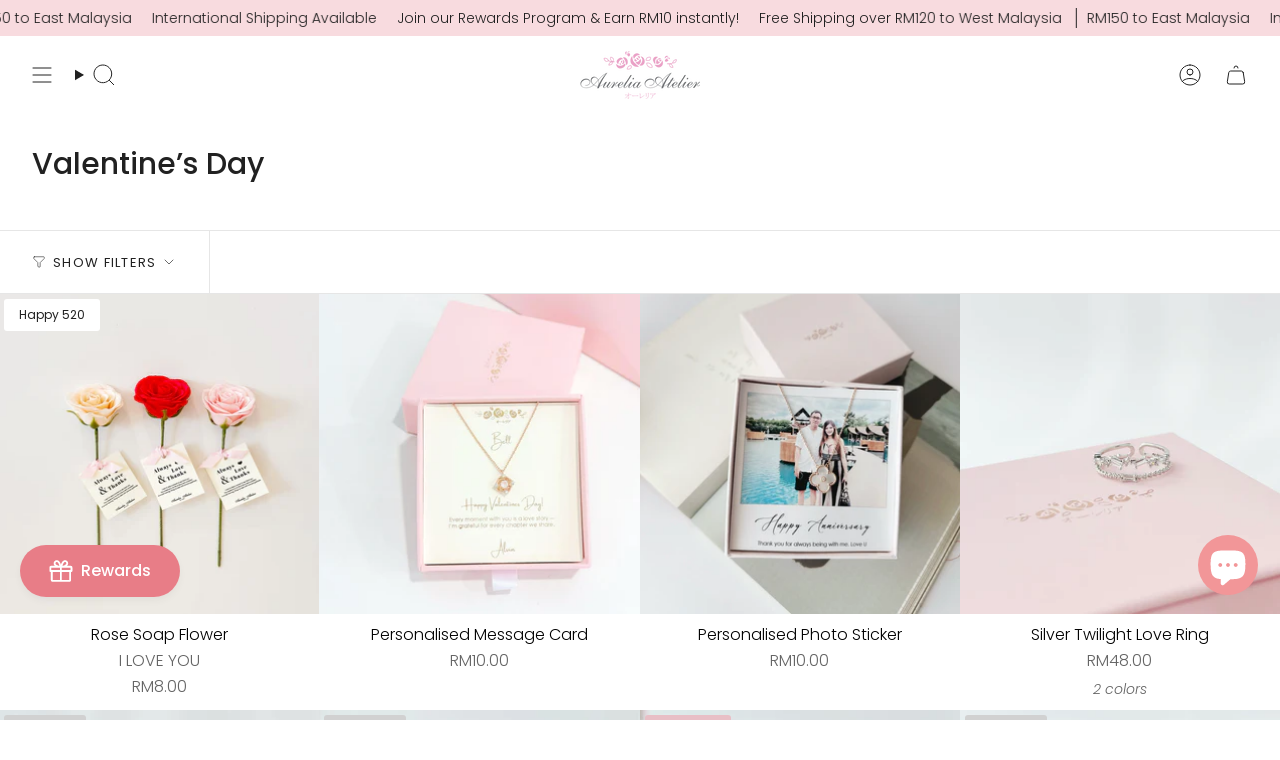

--- FILE ---
content_type: text/html; charset=utf-8
request_url: https://www.google.com/recaptcha/enterprise/anchor?ar=1&k=6LdEwsYnAAAAAL9T92sOraT4CDI-QIVuDYAGwdOy&co=aHR0cHM6Ly93d3cuYXVyZWxpYWF0ZWxpZXIuY29tOjQ0Mw..&hl=en&v=PoyoqOPhxBO7pBk68S4YbpHZ&size=invisible&anchor-ms=20000&execute-ms=30000&cb=vh1yqwpjbami
body_size: 48834
content:
<!DOCTYPE HTML><html dir="ltr" lang="en"><head><meta http-equiv="Content-Type" content="text/html; charset=UTF-8">
<meta http-equiv="X-UA-Compatible" content="IE=edge">
<title>reCAPTCHA</title>
<style type="text/css">
/* cyrillic-ext */
@font-face {
  font-family: 'Roboto';
  font-style: normal;
  font-weight: 400;
  font-stretch: 100%;
  src: url(//fonts.gstatic.com/s/roboto/v48/KFO7CnqEu92Fr1ME7kSn66aGLdTylUAMa3GUBHMdazTgWw.woff2) format('woff2');
  unicode-range: U+0460-052F, U+1C80-1C8A, U+20B4, U+2DE0-2DFF, U+A640-A69F, U+FE2E-FE2F;
}
/* cyrillic */
@font-face {
  font-family: 'Roboto';
  font-style: normal;
  font-weight: 400;
  font-stretch: 100%;
  src: url(//fonts.gstatic.com/s/roboto/v48/KFO7CnqEu92Fr1ME7kSn66aGLdTylUAMa3iUBHMdazTgWw.woff2) format('woff2');
  unicode-range: U+0301, U+0400-045F, U+0490-0491, U+04B0-04B1, U+2116;
}
/* greek-ext */
@font-face {
  font-family: 'Roboto';
  font-style: normal;
  font-weight: 400;
  font-stretch: 100%;
  src: url(//fonts.gstatic.com/s/roboto/v48/KFO7CnqEu92Fr1ME7kSn66aGLdTylUAMa3CUBHMdazTgWw.woff2) format('woff2');
  unicode-range: U+1F00-1FFF;
}
/* greek */
@font-face {
  font-family: 'Roboto';
  font-style: normal;
  font-weight: 400;
  font-stretch: 100%;
  src: url(//fonts.gstatic.com/s/roboto/v48/KFO7CnqEu92Fr1ME7kSn66aGLdTylUAMa3-UBHMdazTgWw.woff2) format('woff2');
  unicode-range: U+0370-0377, U+037A-037F, U+0384-038A, U+038C, U+038E-03A1, U+03A3-03FF;
}
/* math */
@font-face {
  font-family: 'Roboto';
  font-style: normal;
  font-weight: 400;
  font-stretch: 100%;
  src: url(//fonts.gstatic.com/s/roboto/v48/KFO7CnqEu92Fr1ME7kSn66aGLdTylUAMawCUBHMdazTgWw.woff2) format('woff2');
  unicode-range: U+0302-0303, U+0305, U+0307-0308, U+0310, U+0312, U+0315, U+031A, U+0326-0327, U+032C, U+032F-0330, U+0332-0333, U+0338, U+033A, U+0346, U+034D, U+0391-03A1, U+03A3-03A9, U+03B1-03C9, U+03D1, U+03D5-03D6, U+03F0-03F1, U+03F4-03F5, U+2016-2017, U+2034-2038, U+203C, U+2040, U+2043, U+2047, U+2050, U+2057, U+205F, U+2070-2071, U+2074-208E, U+2090-209C, U+20D0-20DC, U+20E1, U+20E5-20EF, U+2100-2112, U+2114-2115, U+2117-2121, U+2123-214F, U+2190, U+2192, U+2194-21AE, U+21B0-21E5, U+21F1-21F2, U+21F4-2211, U+2213-2214, U+2216-22FF, U+2308-230B, U+2310, U+2319, U+231C-2321, U+2336-237A, U+237C, U+2395, U+239B-23B7, U+23D0, U+23DC-23E1, U+2474-2475, U+25AF, U+25B3, U+25B7, U+25BD, U+25C1, U+25CA, U+25CC, U+25FB, U+266D-266F, U+27C0-27FF, U+2900-2AFF, U+2B0E-2B11, U+2B30-2B4C, U+2BFE, U+3030, U+FF5B, U+FF5D, U+1D400-1D7FF, U+1EE00-1EEFF;
}
/* symbols */
@font-face {
  font-family: 'Roboto';
  font-style: normal;
  font-weight: 400;
  font-stretch: 100%;
  src: url(//fonts.gstatic.com/s/roboto/v48/KFO7CnqEu92Fr1ME7kSn66aGLdTylUAMaxKUBHMdazTgWw.woff2) format('woff2');
  unicode-range: U+0001-000C, U+000E-001F, U+007F-009F, U+20DD-20E0, U+20E2-20E4, U+2150-218F, U+2190, U+2192, U+2194-2199, U+21AF, U+21E6-21F0, U+21F3, U+2218-2219, U+2299, U+22C4-22C6, U+2300-243F, U+2440-244A, U+2460-24FF, U+25A0-27BF, U+2800-28FF, U+2921-2922, U+2981, U+29BF, U+29EB, U+2B00-2BFF, U+4DC0-4DFF, U+FFF9-FFFB, U+10140-1018E, U+10190-1019C, U+101A0, U+101D0-101FD, U+102E0-102FB, U+10E60-10E7E, U+1D2C0-1D2D3, U+1D2E0-1D37F, U+1F000-1F0FF, U+1F100-1F1AD, U+1F1E6-1F1FF, U+1F30D-1F30F, U+1F315, U+1F31C, U+1F31E, U+1F320-1F32C, U+1F336, U+1F378, U+1F37D, U+1F382, U+1F393-1F39F, U+1F3A7-1F3A8, U+1F3AC-1F3AF, U+1F3C2, U+1F3C4-1F3C6, U+1F3CA-1F3CE, U+1F3D4-1F3E0, U+1F3ED, U+1F3F1-1F3F3, U+1F3F5-1F3F7, U+1F408, U+1F415, U+1F41F, U+1F426, U+1F43F, U+1F441-1F442, U+1F444, U+1F446-1F449, U+1F44C-1F44E, U+1F453, U+1F46A, U+1F47D, U+1F4A3, U+1F4B0, U+1F4B3, U+1F4B9, U+1F4BB, U+1F4BF, U+1F4C8-1F4CB, U+1F4D6, U+1F4DA, U+1F4DF, U+1F4E3-1F4E6, U+1F4EA-1F4ED, U+1F4F7, U+1F4F9-1F4FB, U+1F4FD-1F4FE, U+1F503, U+1F507-1F50B, U+1F50D, U+1F512-1F513, U+1F53E-1F54A, U+1F54F-1F5FA, U+1F610, U+1F650-1F67F, U+1F687, U+1F68D, U+1F691, U+1F694, U+1F698, U+1F6AD, U+1F6B2, U+1F6B9-1F6BA, U+1F6BC, U+1F6C6-1F6CF, U+1F6D3-1F6D7, U+1F6E0-1F6EA, U+1F6F0-1F6F3, U+1F6F7-1F6FC, U+1F700-1F7FF, U+1F800-1F80B, U+1F810-1F847, U+1F850-1F859, U+1F860-1F887, U+1F890-1F8AD, U+1F8B0-1F8BB, U+1F8C0-1F8C1, U+1F900-1F90B, U+1F93B, U+1F946, U+1F984, U+1F996, U+1F9E9, U+1FA00-1FA6F, U+1FA70-1FA7C, U+1FA80-1FA89, U+1FA8F-1FAC6, U+1FACE-1FADC, U+1FADF-1FAE9, U+1FAF0-1FAF8, U+1FB00-1FBFF;
}
/* vietnamese */
@font-face {
  font-family: 'Roboto';
  font-style: normal;
  font-weight: 400;
  font-stretch: 100%;
  src: url(//fonts.gstatic.com/s/roboto/v48/KFO7CnqEu92Fr1ME7kSn66aGLdTylUAMa3OUBHMdazTgWw.woff2) format('woff2');
  unicode-range: U+0102-0103, U+0110-0111, U+0128-0129, U+0168-0169, U+01A0-01A1, U+01AF-01B0, U+0300-0301, U+0303-0304, U+0308-0309, U+0323, U+0329, U+1EA0-1EF9, U+20AB;
}
/* latin-ext */
@font-face {
  font-family: 'Roboto';
  font-style: normal;
  font-weight: 400;
  font-stretch: 100%;
  src: url(//fonts.gstatic.com/s/roboto/v48/KFO7CnqEu92Fr1ME7kSn66aGLdTylUAMa3KUBHMdazTgWw.woff2) format('woff2');
  unicode-range: U+0100-02BA, U+02BD-02C5, U+02C7-02CC, U+02CE-02D7, U+02DD-02FF, U+0304, U+0308, U+0329, U+1D00-1DBF, U+1E00-1E9F, U+1EF2-1EFF, U+2020, U+20A0-20AB, U+20AD-20C0, U+2113, U+2C60-2C7F, U+A720-A7FF;
}
/* latin */
@font-face {
  font-family: 'Roboto';
  font-style: normal;
  font-weight: 400;
  font-stretch: 100%;
  src: url(//fonts.gstatic.com/s/roboto/v48/KFO7CnqEu92Fr1ME7kSn66aGLdTylUAMa3yUBHMdazQ.woff2) format('woff2');
  unicode-range: U+0000-00FF, U+0131, U+0152-0153, U+02BB-02BC, U+02C6, U+02DA, U+02DC, U+0304, U+0308, U+0329, U+2000-206F, U+20AC, U+2122, U+2191, U+2193, U+2212, U+2215, U+FEFF, U+FFFD;
}
/* cyrillic-ext */
@font-face {
  font-family: 'Roboto';
  font-style: normal;
  font-weight: 500;
  font-stretch: 100%;
  src: url(//fonts.gstatic.com/s/roboto/v48/KFO7CnqEu92Fr1ME7kSn66aGLdTylUAMa3GUBHMdazTgWw.woff2) format('woff2');
  unicode-range: U+0460-052F, U+1C80-1C8A, U+20B4, U+2DE0-2DFF, U+A640-A69F, U+FE2E-FE2F;
}
/* cyrillic */
@font-face {
  font-family: 'Roboto';
  font-style: normal;
  font-weight: 500;
  font-stretch: 100%;
  src: url(//fonts.gstatic.com/s/roboto/v48/KFO7CnqEu92Fr1ME7kSn66aGLdTylUAMa3iUBHMdazTgWw.woff2) format('woff2');
  unicode-range: U+0301, U+0400-045F, U+0490-0491, U+04B0-04B1, U+2116;
}
/* greek-ext */
@font-face {
  font-family: 'Roboto';
  font-style: normal;
  font-weight: 500;
  font-stretch: 100%;
  src: url(//fonts.gstatic.com/s/roboto/v48/KFO7CnqEu92Fr1ME7kSn66aGLdTylUAMa3CUBHMdazTgWw.woff2) format('woff2');
  unicode-range: U+1F00-1FFF;
}
/* greek */
@font-face {
  font-family: 'Roboto';
  font-style: normal;
  font-weight: 500;
  font-stretch: 100%;
  src: url(//fonts.gstatic.com/s/roboto/v48/KFO7CnqEu92Fr1ME7kSn66aGLdTylUAMa3-UBHMdazTgWw.woff2) format('woff2');
  unicode-range: U+0370-0377, U+037A-037F, U+0384-038A, U+038C, U+038E-03A1, U+03A3-03FF;
}
/* math */
@font-face {
  font-family: 'Roboto';
  font-style: normal;
  font-weight: 500;
  font-stretch: 100%;
  src: url(//fonts.gstatic.com/s/roboto/v48/KFO7CnqEu92Fr1ME7kSn66aGLdTylUAMawCUBHMdazTgWw.woff2) format('woff2');
  unicode-range: U+0302-0303, U+0305, U+0307-0308, U+0310, U+0312, U+0315, U+031A, U+0326-0327, U+032C, U+032F-0330, U+0332-0333, U+0338, U+033A, U+0346, U+034D, U+0391-03A1, U+03A3-03A9, U+03B1-03C9, U+03D1, U+03D5-03D6, U+03F0-03F1, U+03F4-03F5, U+2016-2017, U+2034-2038, U+203C, U+2040, U+2043, U+2047, U+2050, U+2057, U+205F, U+2070-2071, U+2074-208E, U+2090-209C, U+20D0-20DC, U+20E1, U+20E5-20EF, U+2100-2112, U+2114-2115, U+2117-2121, U+2123-214F, U+2190, U+2192, U+2194-21AE, U+21B0-21E5, U+21F1-21F2, U+21F4-2211, U+2213-2214, U+2216-22FF, U+2308-230B, U+2310, U+2319, U+231C-2321, U+2336-237A, U+237C, U+2395, U+239B-23B7, U+23D0, U+23DC-23E1, U+2474-2475, U+25AF, U+25B3, U+25B7, U+25BD, U+25C1, U+25CA, U+25CC, U+25FB, U+266D-266F, U+27C0-27FF, U+2900-2AFF, U+2B0E-2B11, U+2B30-2B4C, U+2BFE, U+3030, U+FF5B, U+FF5D, U+1D400-1D7FF, U+1EE00-1EEFF;
}
/* symbols */
@font-face {
  font-family: 'Roboto';
  font-style: normal;
  font-weight: 500;
  font-stretch: 100%;
  src: url(//fonts.gstatic.com/s/roboto/v48/KFO7CnqEu92Fr1ME7kSn66aGLdTylUAMaxKUBHMdazTgWw.woff2) format('woff2');
  unicode-range: U+0001-000C, U+000E-001F, U+007F-009F, U+20DD-20E0, U+20E2-20E4, U+2150-218F, U+2190, U+2192, U+2194-2199, U+21AF, U+21E6-21F0, U+21F3, U+2218-2219, U+2299, U+22C4-22C6, U+2300-243F, U+2440-244A, U+2460-24FF, U+25A0-27BF, U+2800-28FF, U+2921-2922, U+2981, U+29BF, U+29EB, U+2B00-2BFF, U+4DC0-4DFF, U+FFF9-FFFB, U+10140-1018E, U+10190-1019C, U+101A0, U+101D0-101FD, U+102E0-102FB, U+10E60-10E7E, U+1D2C0-1D2D3, U+1D2E0-1D37F, U+1F000-1F0FF, U+1F100-1F1AD, U+1F1E6-1F1FF, U+1F30D-1F30F, U+1F315, U+1F31C, U+1F31E, U+1F320-1F32C, U+1F336, U+1F378, U+1F37D, U+1F382, U+1F393-1F39F, U+1F3A7-1F3A8, U+1F3AC-1F3AF, U+1F3C2, U+1F3C4-1F3C6, U+1F3CA-1F3CE, U+1F3D4-1F3E0, U+1F3ED, U+1F3F1-1F3F3, U+1F3F5-1F3F7, U+1F408, U+1F415, U+1F41F, U+1F426, U+1F43F, U+1F441-1F442, U+1F444, U+1F446-1F449, U+1F44C-1F44E, U+1F453, U+1F46A, U+1F47D, U+1F4A3, U+1F4B0, U+1F4B3, U+1F4B9, U+1F4BB, U+1F4BF, U+1F4C8-1F4CB, U+1F4D6, U+1F4DA, U+1F4DF, U+1F4E3-1F4E6, U+1F4EA-1F4ED, U+1F4F7, U+1F4F9-1F4FB, U+1F4FD-1F4FE, U+1F503, U+1F507-1F50B, U+1F50D, U+1F512-1F513, U+1F53E-1F54A, U+1F54F-1F5FA, U+1F610, U+1F650-1F67F, U+1F687, U+1F68D, U+1F691, U+1F694, U+1F698, U+1F6AD, U+1F6B2, U+1F6B9-1F6BA, U+1F6BC, U+1F6C6-1F6CF, U+1F6D3-1F6D7, U+1F6E0-1F6EA, U+1F6F0-1F6F3, U+1F6F7-1F6FC, U+1F700-1F7FF, U+1F800-1F80B, U+1F810-1F847, U+1F850-1F859, U+1F860-1F887, U+1F890-1F8AD, U+1F8B0-1F8BB, U+1F8C0-1F8C1, U+1F900-1F90B, U+1F93B, U+1F946, U+1F984, U+1F996, U+1F9E9, U+1FA00-1FA6F, U+1FA70-1FA7C, U+1FA80-1FA89, U+1FA8F-1FAC6, U+1FACE-1FADC, U+1FADF-1FAE9, U+1FAF0-1FAF8, U+1FB00-1FBFF;
}
/* vietnamese */
@font-face {
  font-family: 'Roboto';
  font-style: normal;
  font-weight: 500;
  font-stretch: 100%;
  src: url(//fonts.gstatic.com/s/roboto/v48/KFO7CnqEu92Fr1ME7kSn66aGLdTylUAMa3OUBHMdazTgWw.woff2) format('woff2');
  unicode-range: U+0102-0103, U+0110-0111, U+0128-0129, U+0168-0169, U+01A0-01A1, U+01AF-01B0, U+0300-0301, U+0303-0304, U+0308-0309, U+0323, U+0329, U+1EA0-1EF9, U+20AB;
}
/* latin-ext */
@font-face {
  font-family: 'Roboto';
  font-style: normal;
  font-weight: 500;
  font-stretch: 100%;
  src: url(//fonts.gstatic.com/s/roboto/v48/KFO7CnqEu92Fr1ME7kSn66aGLdTylUAMa3KUBHMdazTgWw.woff2) format('woff2');
  unicode-range: U+0100-02BA, U+02BD-02C5, U+02C7-02CC, U+02CE-02D7, U+02DD-02FF, U+0304, U+0308, U+0329, U+1D00-1DBF, U+1E00-1E9F, U+1EF2-1EFF, U+2020, U+20A0-20AB, U+20AD-20C0, U+2113, U+2C60-2C7F, U+A720-A7FF;
}
/* latin */
@font-face {
  font-family: 'Roboto';
  font-style: normal;
  font-weight: 500;
  font-stretch: 100%;
  src: url(//fonts.gstatic.com/s/roboto/v48/KFO7CnqEu92Fr1ME7kSn66aGLdTylUAMa3yUBHMdazQ.woff2) format('woff2');
  unicode-range: U+0000-00FF, U+0131, U+0152-0153, U+02BB-02BC, U+02C6, U+02DA, U+02DC, U+0304, U+0308, U+0329, U+2000-206F, U+20AC, U+2122, U+2191, U+2193, U+2212, U+2215, U+FEFF, U+FFFD;
}
/* cyrillic-ext */
@font-face {
  font-family: 'Roboto';
  font-style: normal;
  font-weight: 900;
  font-stretch: 100%;
  src: url(//fonts.gstatic.com/s/roboto/v48/KFO7CnqEu92Fr1ME7kSn66aGLdTylUAMa3GUBHMdazTgWw.woff2) format('woff2');
  unicode-range: U+0460-052F, U+1C80-1C8A, U+20B4, U+2DE0-2DFF, U+A640-A69F, U+FE2E-FE2F;
}
/* cyrillic */
@font-face {
  font-family: 'Roboto';
  font-style: normal;
  font-weight: 900;
  font-stretch: 100%;
  src: url(//fonts.gstatic.com/s/roboto/v48/KFO7CnqEu92Fr1ME7kSn66aGLdTylUAMa3iUBHMdazTgWw.woff2) format('woff2');
  unicode-range: U+0301, U+0400-045F, U+0490-0491, U+04B0-04B1, U+2116;
}
/* greek-ext */
@font-face {
  font-family: 'Roboto';
  font-style: normal;
  font-weight: 900;
  font-stretch: 100%;
  src: url(//fonts.gstatic.com/s/roboto/v48/KFO7CnqEu92Fr1ME7kSn66aGLdTylUAMa3CUBHMdazTgWw.woff2) format('woff2');
  unicode-range: U+1F00-1FFF;
}
/* greek */
@font-face {
  font-family: 'Roboto';
  font-style: normal;
  font-weight: 900;
  font-stretch: 100%;
  src: url(//fonts.gstatic.com/s/roboto/v48/KFO7CnqEu92Fr1ME7kSn66aGLdTylUAMa3-UBHMdazTgWw.woff2) format('woff2');
  unicode-range: U+0370-0377, U+037A-037F, U+0384-038A, U+038C, U+038E-03A1, U+03A3-03FF;
}
/* math */
@font-face {
  font-family: 'Roboto';
  font-style: normal;
  font-weight: 900;
  font-stretch: 100%;
  src: url(//fonts.gstatic.com/s/roboto/v48/KFO7CnqEu92Fr1ME7kSn66aGLdTylUAMawCUBHMdazTgWw.woff2) format('woff2');
  unicode-range: U+0302-0303, U+0305, U+0307-0308, U+0310, U+0312, U+0315, U+031A, U+0326-0327, U+032C, U+032F-0330, U+0332-0333, U+0338, U+033A, U+0346, U+034D, U+0391-03A1, U+03A3-03A9, U+03B1-03C9, U+03D1, U+03D5-03D6, U+03F0-03F1, U+03F4-03F5, U+2016-2017, U+2034-2038, U+203C, U+2040, U+2043, U+2047, U+2050, U+2057, U+205F, U+2070-2071, U+2074-208E, U+2090-209C, U+20D0-20DC, U+20E1, U+20E5-20EF, U+2100-2112, U+2114-2115, U+2117-2121, U+2123-214F, U+2190, U+2192, U+2194-21AE, U+21B0-21E5, U+21F1-21F2, U+21F4-2211, U+2213-2214, U+2216-22FF, U+2308-230B, U+2310, U+2319, U+231C-2321, U+2336-237A, U+237C, U+2395, U+239B-23B7, U+23D0, U+23DC-23E1, U+2474-2475, U+25AF, U+25B3, U+25B7, U+25BD, U+25C1, U+25CA, U+25CC, U+25FB, U+266D-266F, U+27C0-27FF, U+2900-2AFF, U+2B0E-2B11, U+2B30-2B4C, U+2BFE, U+3030, U+FF5B, U+FF5D, U+1D400-1D7FF, U+1EE00-1EEFF;
}
/* symbols */
@font-face {
  font-family: 'Roboto';
  font-style: normal;
  font-weight: 900;
  font-stretch: 100%;
  src: url(//fonts.gstatic.com/s/roboto/v48/KFO7CnqEu92Fr1ME7kSn66aGLdTylUAMaxKUBHMdazTgWw.woff2) format('woff2');
  unicode-range: U+0001-000C, U+000E-001F, U+007F-009F, U+20DD-20E0, U+20E2-20E4, U+2150-218F, U+2190, U+2192, U+2194-2199, U+21AF, U+21E6-21F0, U+21F3, U+2218-2219, U+2299, U+22C4-22C6, U+2300-243F, U+2440-244A, U+2460-24FF, U+25A0-27BF, U+2800-28FF, U+2921-2922, U+2981, U+29BF, U+29EB, U+2B00-2BFF, U+4DC0-4DFF, U+FFF9-FFFB, U+10140-1018E, U+10190-1019C, U+101A0, U+101D0-101FD, U+102E0-102FB, U+10E60-10E7E, U+1D2C0-1D2D3, U+1D2E0-1D37F, U+1F000-1F0FF, U+1F100-1F1AD, U+1F1E6-1F1FF, U+1F30D-1F30F, U+1F315, U+1F31C, U+1F31E, U+1F320-1F32C, U+1F336, U+1F378, U+1F37D, U+1F382, U+1F393-1F39F, U+1F3A7-1F3A8, U+1F3AC-1F3AF, U+1F3C2, U+1F3C4-1F3C6, U+1F3CA-1F3CE, U+1F3D4-1F3E0, U+1F3ED, U+1F3F1-1F3F3, U+1F3F5-1F3F7, U+1F408, U+1F415, U+1F41F, U+1F426, U+1F43F, U+1F441-1F442, U+1F444, U+1F446-1F449, U+1F44C-1F44E, U+1F453, U+1F46A, U+1F47D, U+1F4A3, U+1F4B0, U+1F4B3, U+1F4B9, U+1F4BB, U+1F4BF, U+1F4C8-1F4CB, U+1F4D6, U+1F4DA, U+1F4DF, U+1F4E3-1F4E6, U+1F4EA-1F4ED, U+1F4F7, U+1F4F9-1F4FB, U+1F4FD-1F4FE, U+1F503, U+1F507-1F50B, U+1F50D, U+1F512-1F513, U+1F53E-1F54A, U+1F54F-1F5FA, U+1F610, U+1F650-1F67F, U+1F687, U+1F68D, U+1F691, U+1F694, U+1F698, U+1F6AD, U+1F6B2, U+1F6B9-1F6BA, U+1F6BC, U+1F6C6-1F6CF, U+1F6D3-1F6D7, U+1F6E0-1F6EA, U+1F6F0-1F6F3, U+1F6F7-1F6FC, U+1F700-1F7FF, U+1F800-1F80B, U+1F810-1F847, U+1F850-1F859, U+1F860-1F887, U+1F890-1F8AD, U+1F8B0-1F8BB, U+1F8C0-1F8C1, U+1F900-1F90B, U+1F93B, U+1F946, U+1F984, U+1F996, U+1F9E9, U+1FA00-1FA6F, U+1FA70-1FA7C, U+1FA80-1FA89, U+1FA8F-1FAC6, U+1FACE-1FADC, U+1FADF-1FAE9, U+1FAF0-1FAF8, U+1FB00-1FBFF;
}
/* vietnamese */
@font-face {
  font-family: 'Roboto';
  font-style: normal;
  font-weight: 900;
  font-stretch: 100%;
  src: url(//fonts.gstatic.com/s/roboto/v48/KFO7CnqEu92Fr1ME7kSn66aGLdTylUAMa3OUBHMdazTgWw.woff2) format('woff2');
  unicode-range: U+0102-0103, U+0110-0111, U+0128-0129, U+0168-0169, U+01A0-01A1, U+01AF-01B0, U+0300-0301, U+0303-0304, U+0308-0309, U+0323, U+0329, U+1EA0-1EF9, U+20AB;
}
/* latin-ext */
@font-face {
  font-family: 'Roboto';
  font-style: normal;
  font-weight: 900;
  font-stretch: 100%;
  src: url(//fonts.gstatic.com/s/roboto/v48/KFO7CnqEu92Fr1ME7kSn66aGLdTylUAMa3KUBHMdazTgWw.woff2) format('woff2');
  unicode-range: U+0100-02BA, U+02BD-02C5, U+02C7-02CC, U+02CE-02D7, U+02DD-02FF, U+0304, U+0308, U+0329, U+1D00-1DBF, U+1E00-1E9F, U+1EF2-1EFF, U+2020, U+20A0-20AB, U+20AD-20C0, U+2113, U+2C60-2C7F, U+A720-A7FF;
}
/* latin */
@font-face {
  font-family: 'Roboto';
  font-style: normal;
  font-weight: 900;
  font-stretch: 100%;
  src: url(//fonts.gstatic.com/s/roboto/v48/KFO7CnqEu92Fr1ME7kSn66aGLdTylUAMa3yUBHMdazQ.woff2) format('woff2');
  unicode-range: U+0000-00FF, U+0131, U+0152-0153, U+02BB-02BC, U+02C6, U+02DA, U+02DC, U+0304, U+0308, U+0329, U+2000-206F, U+20AC, U+2122, U+2191, U+2193, U+2212, U+2215, U+FEFF, U+FFFD;
}

</style>
<link rel="stylesheet" type="text/css" href="https://www.gstatic.com/recaptcha/releases/PoyoqOPhxBO7pBk68S4YbpHZ/styles__ltr.css">
<script nonce="2NTHKLCVCz4No-tAwbQ2mg" type="text/javascript">window['__recaptcha_api'] = 'https://www.google.com/recaptcha/enterprise/';</script>
<script type="text/javascript" src="https://www.gstatic.com/recaptcha/releases/PoyoqOPhxBO7pBk68S4YbpHZ/recaptcha__en.js" nonce="2NTHKLCVCz4No-tAwbQ2mg">
      
    </script></head>
<body><div id="rc-anchor-alert" class="rc-anchor-alert"></div>
<input type="hidden" id="recaptcha-token" value="[base64]">
<script type="text/javascript" nonce="2NTHKLCVCz4No-tAwbQ2mg">
      recaptcha.anchor.Main.init("[\x22ainput\x22,[\x22bgdata\x22,\x22\x22,\[base64]/[base64]/MjU1Ong/[base64]/[base64]/[base64]/[base64]/[base64]/[base64]/[base64]/[base64]/[base64]/[base64]/[base64]/[base64]/[base64]/[base64]/[base64]\\u003d\x22,\[base64]\\u003d\\u003d\x22,\x22wq3Cg8KHH29cehnCsMKTwrZTw4/CjsOYdMOfRsK0w4TCsTpZO2fDrTgawoILw4LDnsOSYipxwo/Ct1dhw4HChcO+H8OOWcKbVA5zw67Dgw7CuUfCsnVKR8K6w4lsZyE3wrVMbg/CoBMaecKfwrLCvzt5w5PCkAPChcOZwrjDvyfDo8KnGsKhw6vCswrDnMOKwpzCsFLCoS9SwrohwpcnLkvCs8OZw4nDpMOjX8OcACHCmMOWeTQXw4oeThDDkR/CkXETDMOqY2DDslLCg8Kgwo3ClsKgd3YzwoLDi8K8wowww4otw7nDiBbCpsKsw7dnw5Vtw5JAwoZ+HMKPCUTDhsOWwrLDtsO+KsKdw7DDhW8SfMObY2/Dr09mR8KJBMONw6ZUVFhLwoc7woTCj8OqfkXDrMKSC8OWHMOIw5LCuTJ/YsK1wqpiKXPCtDfCmjDDrcKVwqB+Gm7Ci8KKwqzDvj9PYsOSw43DgMKFSF3Dm8ORwr4YIHF1w5k8w7HDicOuM8OWw5zClcK5w4MWw5ZFwqUAw4HDh8K3RcOYfETCm8KWRFQtC3DCoChJRznCpMK2WMOpwqwzw7trw5xOw53CtcKdwoV0w6/[base64]/DqMO+f8OuwoQ9E8KnPWDCusOQw4PChVjCqyhVw4XCicOOw78ucU1mCMKqPRnCqTXChFUgwpPDk8Onw5rDvRjDtwx1OBVGbMKRwrsbJMOfw61jwpxNOcKnwqvDlsO/w581w5HCkTxlFhvCpMOMw5xRY8Khw6TDlMKGw4jChhoVwpx4Sg8fXHoBw4BqwplLw5RGNsKUO8O4w6zDhXxZKcOww7/Di8O3A09Jw43Cg3rDskXDgw/[base64]/w6fCj8KVKcKZwposw4RLwrrCrcOkBsOFIHrCvsKiw47DhwPCr0bDpsKsw5NyIsOnTmUQfMKCA8K2X8KeG3AMJMKuwpAGGlPCi8KHZsO/w6cBw606UVlWw61iwpbDtcKQf8K7wq4Ow5XDocKfw5TDnXoPcMKVwoTDoXrDhsOfwoM5wr9Rw43Cu8OYw7bCr2s5w5Rvw4Zbw4DDu0HDhmRfG1lTCcOTwqU/[base64]/M3TDmVMtw5EhXF1+ecKHw4doAsK0w53Ch2zCiVHDisKIw7jDpBspw5PCpSBGK8KbwpzDsDTDhw1qw4nCjXEKwq/CucKkUsOUYMKJw5HClEJXaSrDgFYHwqJPXQ/Cn1QywoHCi8OmQHsrwoxrw6t2woM2w5otNMOABcKWwqZEwo5RHULDuG4oPMOEwrXCrBJPwpwUwo/[base64]/w5dQw5QUwqjCs8OADQRSw4DCvQTDhMKQYT9Rw5vCvhDCnMO1woTDmWTChwYNBGfDlAoZKMKJwo3Cpj/Dg8O+Fg7CpD1mAXJyfcKMeU/Cg8OVwp5MwoYOw5t+L8KMwoDDg8OTwo/[base64]/[base64]/Dl8KgJUTDnTHDqho3wrPDgcORf3vClSwebXjDrAAXw4UcPcO2AjbDkR7CpsK8WmgROELDkCAuw5ZbWFovwptxw6kiYWrDrsO1wr/CvXgmTcKnacK/bsOFCkJUMcKJN8KmwpIJw6zCjAVqGBDDoDoVbMKsZXhZAz87W0UOBgjCn23Dj0zDsiwdwqYmw4VZZsKSKnowKMKxw5HDj8Oxw4rCrD5Yw5UABsKTI8OEQn3Cp09Tw5gKLmDDkCrCgcOSw5LDmE9rbRLDnhBtf8OQwqx3CyZ6cVBURXNubVXCv2/DlcK3BDLCkxXDvxjDsAjDnj3CmDLCkDrDgsOOM8KbBRfDiMOva3AlIDRdJz3CukQtWlBwacKaworCvMKUO8KTUcOKYcOUYTIZIlMkw4XDhMOeEHI5w5TDtX/DvcO7w7PDm1HCnUQww7p8wpwvB8KuwrDDmVs1wqjCgmXCkMKiFMO0w64DCcOqCCxCV8KQw4ozwp3Dvz3DoMOIw6XDt8KRwow3w6fDhQvDqcKABMOzw4LCqMOVwp7CpFzCo198LU7CtDAzw6gVwqPDuzPDksOhw4/DojtfNsK+w5LDl8KIPcO/wqszwojDtMOQw6jDiMKHwqHDqMOhaTk9QGEkw5s2dcOiJsK0BgFYRWJZwoPChMKNwpxDwrzDngkhwqM5wpjCuC3CqA9Pwo/DmgjCrcKiXQ9UfQXDosK4c8Ohwqw4d8KhwrXCrDnCisKLEsODGB/DqQcbwrfCmyHClRgLbsKKwozDtAXCvMO8C8KvWFFFf8OGw6QrBBfDgw7CmXNJGMOuC8O4wrXDqjvCs8OveiXDtwrCu1weV8KBwoTDmijDgxPClnLDvE/DjkrCqR0oK2bCgMK7JcOMwoTChMOOQSI7wobDtcOew64XcAxXEMKRwphCB8OFw6gow5bCjcK+A1IFwr3CngUuw6XDvltKw5ArwpddMC/[base64]/[base64]/[base64]/CiMKQwoZTw7JoacOtwrdHDRdJPQTDpBlowq/CnsKAwoLCuGZRw7YlbRXCtMKwJlhHwpDCrMKBXzVMMkHDssOGw5AKw5LDtMK4DGgVwoAYZMOtSsOnTw7DsCYzwqlDwrLDgcKTOcOacSY6w4/Cgl91w4fDnsOywr/CmkcOfRTDkMKvw5VABXVKHMK5FBt1w7Zawqocd0LDicOWBcOewoZ9w7Rawrwbw7ZKwpExw4TCs07CiW4GB8OmKTIaSsOoI8OAHy/Cjm0WLmEGMFspVMKAwr1awow0wrXDlMKiJ8KhJMKvwpnCocOBL1LClcKkwrzCljYlwphLw6LCkcK8FsKUBsKHORhawoNWecOfN2Afwr/Dlx3Dq1h9wr9ZMT3Dn8KaO3F4Px3Dk8KWwqgkKMKqw7zChsObw6LDkhwfBGTCksK/wqXChV86wq7DkMOCwrISwo/CqMKUwpPCq8KMazENwrLCgEfDt1E8wr3CnMKXwpEpEcKXw5RxGsKnwrIeHsKVwqfDr8KKScOhFcKCw6LCr2nDo8KVw5spR8OtacKUfMOawqrCuMOLIcO/[base64]/DgSDDuHzDq8K/TGkDw7HDgl54w53CncKbCinDlcKURcKbwo40d8KYwrEWLjzDii3DmCfCmxlBwpF5wqAWesKuw6kJwrVeNAN1w6vCqGnDp1oww7o5eTTDhMOLbDE3wpYtTcOPFsOgwo3Dl8KMd1t5woAewqAVBsOEw41sLcK/w5hKR8KOwpF3SsOswpoDK8KNC8OFJsKaDMKXWcOoJwnCmMOqw68PwpXDvDvCrEnCnMKlw4s1QVUzD0PCmcOGwqLDnQHCrsKfWsKHAwUbXMKIwrNZAsOfwrE2X8OowrFaCMOUa8ONw5gSHsKZHMOZwrLCh2t6w409VCPDlxDCm8OHwpfDtHQjLG/[base64]/Cs8Kwwq3DvUkLw5rCoMOEYilmwrQaw50tO0nDslJdFcOLwphBw4zDtj9Mw5BAQ8OTE8KgwpLCvMK3wobClU16wrJfwq3CocOkwrzDjD3CgcOmL8O2wqTCnykRLm82TSzChcKLw5pzw5hZw7IeacOHf8O1wpDDmyPCrSo3w4xUDn/Dj8Kwwo5fXkhZKMKPwok8asObaG1nw6EQwqFvHD7CrsOuwpzDqsOCMV8Hw77ClMOdwonDvVHDg2HDqnDCo8OFw6Naw7kyw5bDvwzDnGwDwqh1Zy7DjsKGAB/[base64]/w77Ck8O0w7TDrsO2w5bDtMOTw6XDhnJhb8Oqwowpfn8Sw6LDvl3DqMOzw7HCocOVE8Ovw7/CtMO5wq/Djhhaw5x0VMKOwqslwo5Pw5jCqMOnNUvCjgvDgypTwoEwEsOBw4vDm8K/YsO9w7bCnsKEwqxiKi3DgsKSwojCs8O1T0bDolFZw5XDoTEMw5/CkG3CnnhXYnxFWsOcGH57RmLDu2HDtcOewpLCisOSUF/[base64]/CjMOkYRzCmcOpNMOaw69wfMOjwrdhwpZ3wp3CgMO7wqcoelXDl8ODD0UdwqLCmDJHOcOgOwPDim88ZU3Du8KmQ13DtMOJw4Rnw7LCu8KaFMK+YXjDrcKTKXJeZUU1UcKXHlsEwo9OXsOtw5bCsXpac1TCiw/CjC4obMO3wpRSfxccVTHDlsK/wqkwd8KOJsO1OCpawpJ+wovCtQjCk8KLw5vDtsK5w5XDvDYCwq/CrWYcwrjDgsKub8Khw5bChMK8cBbDrcKfRsKwGcKaw59zJMKxc1DDt8ObVwLDo8OWwpfDtMOgP8Kdw5DDrH7ClMOCVsK/wp4iAC3ChsOVNcOmwph9wqZPw5AaC8KeemlmwrR3w4YFE8Kcw5vDj2taTcOwQDFAwprDrMO0wrwfw70Jw48zwqrDs8KqT8OjCsO6wq92wr/Cl3nCmcOXLWZ3VcOiFMKhYFpUT2XCp8OHUsO/w78uO8KWwqpjwphxwrFufcK7wqLCkcOfwpMgJ8KgScO0STTDjcKwwo7Dn8KSwqDCrGtFDcK8wr7DqUo0w4/[base64]/CjcKZw4PCjMKCZcKSGsKnRsOaw51Twoxew4FQw7HCscO/w4M0KsKSS0HChQjCqhfDj8KbwonCh3TCk8KscAVrXjzCoRvDksOvI8KSXnzCp8KUWHRvfsOae0XClMKbbcODw6t/PFIzw7fCssKnwpvDhFgrw5/[base64]/w5hAQ8OBw75QU8OKwrPCoMKEwrrDvMKtwq95w6YRCMO9wr0KwrvCjgZiA8OtwrPCkyAiw6rCnMOxKVRcw7hLw6PCp8K0wotMEsKlwrlBwpTDlcO+V8KFBcOgwo0jLijDuMOuwopleTDCn2vCtyw1w4XCsEAtwo/CmcONJsKGDTsYwoTDosOzMkjDo8O/F2XDiBfDqTLDrnwjUsONOcKEesOEw5Q6w7dMwpnDjcKow7LCnW/CicKywqA5w4nCm33DmXMSaS98QSLCosKAwociFMO/woELwrEJwp01d8KSw4fCp8ODRRpOJcOpwrRRw43CoyRkHsOIR33CscO7LMKgXcOhw4xBw6JncMO7HcKSPcOLw4vDiMKMw4XCosK2JSvCqsODwps8w6bDlllRwplYwq/DvzE6wozCujt5w5/Cr8KxN1d5CMK8wrVdJWPCsE/Ch8Kvw6IlwpPChEjCscKww58WYDciwrE+w4zCq8KfZ8KgwoXDisK9wqs7w5zCmcOswrcSCcKGwroRw4vCrA0PChwWw4vDmlUHw63CgcKTMcONwrZqWsOQVMOCwokTwrDDlsO/wrbDhTLDoCnDjXPDtyHCm8O1V2vDl8Oiw6Z3IXfDpC7CiWLCkWrCkT0Zw7nCo8KROQNFw5R9wojDv8KWwo1kFMKZQcKUw6c1woFjaMKlw6DCnsO/w417esKxYxXCvT/DocKzd3HCqh1rAMOxwoEuw5jCpsK6OwvCiAArJsKqLcKmASc5w6I3JMKWZMOoWcOzwolLwopJQ8Ovw6YPKjBYwol6CsKIwp5Sw4JPw47Cs1pGAcOMwqUiw7wWw73ChMO1wpPClMOabsKCUDU+w6tFQcO0wqTDqSTCjcKpwpLCjcOoEg3DoCDCvcK0bsOzOhE/F1gbw7LDv8OQw6Etwotlw6pkw5VzBHBnHC0jwpjCpWdkCsOxwrzCiMKgfynDg8KoVVUiwoUaJMOPwr/CksO1w4RSXD4vwqsucMOzUGjDscKHw5F2w5vDjsKzWMKYHsOnNMOhBMOtwqHCocO/w7DCnx3CjsOFEsOsw7wWXXnDmwvDksOPw4jCrcOaw77Ch1nDhMODwqUqEcKlOsK9DmMNwq4Bw5w9SiVuGMO2AgnDm2rDt8OETifCpwrDv1csKMO2wo/CpcOXw4VNw6YKw5dwXsOmTsKzYcKbwqUiUcKmwp4NEQfCiMK8acKOwrDCk8OfK8KTLCXCn29Lw4QyXDzChDULKsKawoHCv2LDkSlZL8OtB1vCkzfCqMOXa8O/[base64]/DuEFBHMKVw47CssOwXw3DnMOfdsOlw4zDlMKbHcOBaMO0woTDtEgpw5A8wqvDvCVpUsKZbThSwq/Chy3Ct8KUJ8OrYcK8w4rChcKNF8Kwwq3DkcK0wodzYRA7wpvCjMOow6F0TMKFRMKbw5MEccKxwqQJw7/CvcOOIMOKw7TCv8OgBETCmVzDo8KCw5fDrsKjawtuMsO3ZsO6wrQCwqI8F2UBFzhcw6nCixHClcOjYxLDiQrDh30UbCbDvDY3WMOAWMO/Q2vCiVfCo8KWwq1ww6AVACbDpcOvw44YX2PCmDfCqyhfNcKswofDtQocw6HCi8OBJEUqw4rDr8OIaUnDv04lw74DbMKAT8OAw4TDiATCrMKOwp7DusOiwp5MdMKTwrLCjDhvw6LDrMOVYQ/Cuy0vOADCi1vDkcOowqRkax7Dr3LDkMOhw4IEworDtHbCkDpYwqTCtQXDhcOPH1QbGHDClgjDtcOnwqTCg8KxMFPCq2/CmcOuD8O8wprCmhJKwpIjHsK1MhBUTsK9w50owojCkmd+TsOWBhhQwpjDg8KmwobCqMKiwqfCjMOzw6o4PsOhwpV3woDDtcKSOlJSw5bDrsKAw7jCo8KwGsOUw7I8CQ19w4IMw7lyKG4jw7l/McOXwrwhCR7DhhJ8TEjCpMKHw5LDhsOJw4NFEnjCvRHCry7Dm8OTJDzCnwTCmsKdw5VdwrLDpMKLRcKBwrQ+AFZXworDkMKkfRhkfcKEf8OvBXHClsOawod/EsOgRjMAw6/CrMOQXMObw7rCt2PCpEggZXMtfg7CicOcwoXCmBsFX8OgHMOWw6nDrcOXHcOLw7c6OMKVwrYkwptIwrfCvsO7N8K+wojDmsKqCMOdw4rDtsO3w53DlkbDtDZ/w6hJK8OewpzCkMKWZMK1w4TDoMOMPB89w7jDi8OQCcKaU8KJwrALf8OkHsKbw7ZDccKAADBZwrjCqsOuIgpYEcKGwrHDvBNwVwvChcOTOcO1QnAKSGbDlcKMOjxCa3oyCMK7aFPDncO5f8KRK8O/wrHCh8OHKjvCr0Axw6rDqcOmwpDCr8OqXy3DlWLDlcO8wrA0QiDCpsObw5rCgsKlAsKgwosbCyPCkW1LUknDqcOzTBTDhljDgyQAwrp9UQjCtlIOw5DDnyEXwoDCj8OQw6HCjBfDvsKPw6hKwoPDtsO0w40hwpMSwpDDmx3Dg8OGJ1AaV8KJGSwaHMOSwoDCk8Odwo/[base64]/[base64]/DgD7DlnfCsz5jwovDoA4KZsOTw5tKJ8KGEiErLARPFsOSwrbDh8Kcw5jCqsOzX8O5Ej5iH8KdPm5NwrLDg8OOw63Ck8O/w64tw4ZPNsOzwpbDvCLCmUwgw7ENw4dlw6HCl1ocFVJ6w51dw6LCrcOHcmIFXsOAw68CBEZbwqdQw4suNgogwojCn0HDmXUQSMKOeBfCs8KmAlNyKUjDhsOSw7XCsTRXS8O4wqfCgQd8M0nDuyTDg14PwrFTccKvwozCmsOIIjkTwpHCjyrCuEAnwrN/woHCr1hUPRIiwrrCtsKOBsK6HAHCoVzDvcKcwrzDkz11UcKmNkHDnAnDqsKvwph8HxLCl8KyRSErJCLDosOZwqxJw47DtcOJw6TClcOfwrDCvSHCuRkvJ1dIw7HCg8ORLyrDncOIwqt+w53DosOrwpXCgMOOw4bCusOkwq/CoMOSJsOKdcOowrfCq1Qnwq3CvgltYMOTCV4aSMOZwpxiwpBCwpTDp8OzM1VbwqotaMOPwqldw7jCt0TCgmbCmFg9wobCo1J3w59zKknCqVjDjcOCOcOLbRsDXcOMTsOfMkfDqD7Cq8KrRhTDv8Orw7bCpwUnXMO8TcOLw503dcO2w4nCtg8fwp/CnsKEEAfDsCrClcKmw6fDtFHDq2UiWcKUFTzDo1rCrcOIw7UrYcKgRx85W8KHw6HCn3zDpcKaW8O4w4/CrcOcwoMZYWzDs3jDu30Uwr8Ew63DhcK4w6DDpsK2w7TDoltpfMKPJHoUVmzDn1Yew4PDtXnCpmDClcOewpExw6U4NsOFccO6RMO/w4R7ZAPDm8O0w4tXZcOtWRjCh8Kawo/DlsOTeiHCkAEGYMKFw6bDh1zCr1LChzfCscKlF8K+w5BeBMOudwMwDcKUw4XDr8Kew4VuEXPCh8O3w7/CvD3DhBnDsgJmCMO/S8OBw5fCk8OgwqXDmyXDnsKmQ8KCLkvDqMKawohPcGLDmBXDhcKTfRIsw45IwrtZw6Zmw5XClsO5VcOSw6vDp8OTVRU3wqYBw7gbacOxKnB/[base64]/[base64]/CnsO7NEPDjWvCr8ONGMOTX8Ovwo3DjsKmwrkPwqbCgcO/egrCtx7CszrCoEVWwobDqkIUE3QFAcKSRcKzw5fCocOYFMOzw4wBLsOWw6LDrcKqw7rCgcKbwp3DshfCujjCjhlvElrDvR/CugrDv8O9a8K2IEQxFSvCnMOvMnHDsMONw7/[base64]/CssK7S8O/KsOMwqBua8OwHzAKU8OKw5nCoMKPw6tDw7cIXVLCtSDDh8Ksw5fDtMOXATRXRjkuPUrDmUnCoj3DvDJYwobCpj/CpQ/[base64]/Dh07DkQjDjEXDnD7CrsKtwq0Sw6Z9w4PCjHhPwpJawrjCl2zCpsKdwo/Dn8OveMOpwotIICRawprCu8OZw5k4w7LCs8OLJivDhiDDi0jCisORMMOBwoxFw6xHwphVw7gEw4k/wqbDosOoWcOnwpPDjsKUZ8K3RcKHKsKHT8Obw6/[base64]/[base64]/Cm8KAXsKDcMK9wrMqwpLDu2LCkcKmDA3CoBnCrcOSw6RzGxHDnkFkwp0Uw7cbMkHDsMOGw5llCljCocK8HxLDhh8dw7rCmmHDtHTDoAt6wrPDuRTCvy19EUZHw5zCixLCk8KfbABgQ8KWC2LCjcK8w7PCswfDnsKxVXQMw44Mwr0IdgLDvXLCjsODwrd4w7PCoD/Cg1tXwqbDjCRYGn9gwrkvwpbDtcOaw6cwwoV0XcOcUl0SOkh8a3PCucKFw74IwqoVwqjDgMKtFMK5dsKKIjvDvVzDhcOlfTMOEGMPw6VUHULDpcKMWMOsw7PDhEjCn8Knwp/DksKrwrzDkTnCi8KIcVHCg8KtwqbDoMKkw47DgMKvIFPCgGjDucO3w4XCicOfd8KTw53Dl1cVIkJCWcOzaBN8FsKoFsO0CVwvwqPCqMOhZMOLAl96wr7Cg0YewotBHMK+w5zDuEM3w7t5BsKVw6vDusOyw7TCscOLPMKZaRYOJS3DusOpw4oiwohhbEUrwqDDiF/[base64]/DvU4lw5Yid1HDu8KkwpHCt03CsAPDq3Ihw5bCh8OEw5wRwqw5enTCoMO4w5HDncO+GsKbLsKfwpNvw6s6biLDpsKDwp3Crgwefk7CnMONf8KJw7h7wo/Cpn5HPcOyHsKNeGvCpnMZDz7DpQ7DkcO5wp5AccKddsO+w4pePMOfOsOrw7jCm0HCo8OLw60DZMOjZjcQAMK2w77Ck8OgwonChGNUwrlVwpfCmzslEAtXw7HCsBrDn3kzYhUEFCsgw4vDmzwgFCpWK8K+wr16wrrDlMOPQsOkwrR3O8KvC8KdckNow5/[base64]/[base64]/UTrDjGrDm8KUwqnDjBnDinjCiMO3woBEOBfCjW43wpZXw7B/[base64]/CnsKMLQ1WwpjCuRbChW9ybcO1X8KQwrzCpsKdwq7CvMOfXVzDnMOhbF/DnhNkeEBowqFMwqAawrbDmMKswonDp8OVwoAeTjTDlnYKw67CjcOjSSZ0w6VYw6Z7w57Cs8KUw4zDlcOUYzhnw6gpwqloYw3Cu8KDw4kwwqpIwo5/TT7DncKwagsfDy3CkMK3FMO6wojDv8OVVsKaw7EiJMKOwpgNwqHCgcK4V0Vrwro0w7dUwpQ4w4DDssK8f8K2wpB8URLCkGoDw5QvaEchwpIsw7/CtMOHwpPDp8Klw4hUwrRcFEXDhsKMwpLDt2bCv8OcYsKXwrnCmMKpVcKyD8OqSgjDsMKxTG/DksKuFMKETWXCrcOaesOCw5B3csKAw7rConB1wq0jWTUawpjDl2LDlcKawo7DhcKPCSx/w6PCi8OHwrzCikDCkHNywrR1d8OBbcO3worClMKfw6DCiUbCssOjf8KhBcOSwqPDnlZbbl1+fsKIcsKmAcKEwo/CucO5wpMrw6Fow5bCtwc3wpXClxnDqnrCmh/[base64]/S8K2BTLCuMKSawA5RsK7MC5zw5MyWMKYXwvDv8OcwpHCtTdDWcKXeDUzwqcUw7XDlsODC8K7AsO0w6ZDwovDjMKww43DgFI2KsO3wqJCwp/DqlQRw4TDiRLCl8KGwpwQwp/DnAXDnw1vw4RWEMK0w6zCoWnDiMK4wpbDrsOcw5M1LMOcwq8RNMKgFMKLa8KXwq/Dmxxmwqt4ZEcNJ34kUR/DtsKTCz7DgsOaZcO3w7zCrwDDtsKFczV8IcK7Wn8IEMO1LiXCiTEHC8Omw4jCqcKJbwvDukfCo8OCw4TCnMO0Z8Kgw7PCjDnCkMKdw7Jew4IiPCTDoAtGwrZFwrkdBX5Vw6fCl8KNP8KZCVDDkRI1woHDkcKcw5TCuVNuw5HDu8K7TcKoQhx5UDnDviRRWcK/[base64]/[base64]/DpMKTHA7CrsOWB8OFR8KlfsKoUsOiL8OBwrfDijhnwoQhYcO+ZsKsw6oBw6tQOMOTFcKhP8ObKcKAw60FfXfCkXXDlMK+wrzCtcO7PsKFwr/Dm8OQw5t1c8OmNMO9wrF9wrJLwpwFw7Ulw5DDhMOPw7PDq1ViZ8K5C8Kbw6N9w5HDusKQwopGeCNOwr/DlR0sWgzCv2UCM8KBw6UjwrPClBRzwoHDhyvDjcOaw43DisOhw6jCk8KRwqJLWcKvCRvCjcO/M8K7VcKIwrsLw6DCmnU8wobDpHFWw6vDm3dwUCLDkXHCtsKOwqPCtcOqw7dZDg1Ww6HDpsKTecKWw4RqwqLCscOhw5fCrMKvO8OCw4/DiV4vw6pbVjclwrkqccOKAjBfw4FowoHCoFRiw6HCqcKmRHMafQrDmzPDjMKOw5zCr8KrwqlpLkZXwq7DtSXCnMOWb2R8wovCicK0w7pANlsKw6nDiFnCgsKLwpwuRMOrZ8KDwr/Dt1HDs8OawqdjwpY7CcOGw6oWV8KXw6rDrMKewqfCmRnDq8KywpwXwrRKwrsyScKYw5Ypw6/CvhMgCmXDv8OcwoYxYzgXwoXDoBbCucKiw5gkw5zDtBbDhg1AUk7Dv3nCpGwPEF/Dk2jCtsKiwp7DhsKlw74QWsOKX8Omw4DDsR7CkVnCqlfDmD/DilLCssOvw5NvwpZxw4BtZTvCosKGwoXDnsKKw5nCuHDDpcKsw6RRGQo0wpI3w71AUQPCh8KFw64qw40lFxbDs8O4RMKHVQR4wpdVLkvCncKCwp7DucKfRHPCv1nCpcO3csOZIsKhw7/[base64]/[base64]/DtcOHw5PCtMO7Th7ChMKVJMKnc8KjB3DChyjDusO4woDCkcOtwpo/wrvDhMKNwrrCjMK+VyVNKcOtw5xTw6nDmSFiRmDCrlZNbcOIw77DmsOgwogpB8KWFcOmTsK9wrvCqAJscsOawo/CowLDhsOGTjoMwqXDhDwUMMOuVEHCt8KDw6U6wrFhwp7CgjVKw6jDo8OLw5/DvSxKwqrDlMO5KFVBwqHCmMK5UMKGwqBNc1BVw7QAwpjDn1sqwojCoC1zRQrDnyzCiwvDu8KWQsOcw4ctahzCo0DCrgnCnELDvlcZwoJzwoxzwoDCphDDnBbCp8OaXinCqXnDkMOrOsKgPFhxM1jCmEdvw5TDo8Khw6DCicK9wrHDlT/[base64]/wpkqwoHDvMOKwqhYFcOswpNdfcKcw7Qbw4oVOzE/w5bClcOtwrDCn8KvfsOpw6QuworDqsO7w6pKwqogwoXDs3gSayDDrsKUAcKkw4IfFsOsVsKTQjnDhcOMHWQ6wqPCtMKSfMKtPE7DrTfCq8KnZcK5JMOLeMO2wpQkwq7DhBAvwqM/SsORwobDncOxdhAPw7PChMO9esK9cEMywppicsOZwoxzG8KID8OHwrsaw4HCq30HDsK0JsKsLm7DosOpdsONw4vCrQhJEHJ9J14kLgIzw7jDtx5gTsOvw6/Dl8Ouw6/DqsOLQcOAwrrCssO0w5bDk1FCM8KiNCPCkMKBwosVw77Cp8KxNcKoeEbDljHCtDd1w4HCt8OAw7hLJDIsPMKda2LDrMOSw7zDo0dnZMOragnDtEhow7vCssKbaTrDhX5Aw43ClzXCuylXE3LCshYwRjklC8Kmw5PCgB/DpcKYeV4mwqc6wrjCqVVdPMKPOV/Cpy8lwrTCknEWHMOAw7HDm31oVhfDqMK+ThVUIC3ClTlLw6NYwo8RVkcbw6gnesKbU8KBEgInI0t4w43DusK0aWjCvCcFUg/[base64]/NcO2wrvDrMKDPljDhRpiwow8XEtKwp4tw4zDrcK8UsOkViN0WMKFwoBHbUluc1rDo8O+wos4w4jDhibDkSsZLlwhwphVwo3DgcOywpwMwr3CshHCnsOiKcOrw7/DhcOyWgzDviDDv8O3wowTMRVGw7t9wrtxwoXDjHDDlwN0P8OGaQhowofCuXXCpsOZI8KGJsOXEsOhw4zCkcKBwqN/Ozksw6/CtcONwrTCjMKpw41zacOPacKCw7lowr3CgiLCv8KywpzCsHzDsk1iKSLDn8Kpw71Tw6PDgkDCsMO3eMKsFsK7w5bDoMOgw5tzw4LCvTPCk8KYw7/CjTLCqcOnKMK8EcOsdhDCisKrQsKJEkR9wrxGw4DDvl3DpcOZw6wRwooJRFB/w6HDo8OVw7LDkcO5wpTDg8KLw7VnwrpgF8K1ZMOgw5nCo8K/w4fDtMKLwqwMw6fDsAxefTMGX8Oqw6EGw47CqkHDhQTDucOvwrHDqQzCv8OvwrB+w7/DtETDhywTw4BzH8KYX8KeY2/DlMKkwrU8DsKUdzVqc8OfwrZWw4/[base64]/Z3B9w7LCunJlQMOywrcBwrPDvAUrw4DChhJadcOWGcK/JcO+TsO3NEHDsA1gw4vClRDDnSlnb8OMw40Hwr7DiMO9esO6KFLDscOKbsOedsKKw6DDsMKjHkx6VcORw6DCuGPCnVtRwr41UsOhwpjCiMOSQBUQZMKGwrrDjnlPfsKJw4vDulvCssOowo0jWHttwoXDv0nCt8Olwqsuwq3Du8Kcw47Ck0BMcjXCl8OOd8OZwoDCtMK/w7g9w7bCu8OtAlbCmsOwcA7CtcOORw3CnF7CpsOYZ2vCqDXCk8OTw5pBZcK0cMKtfsOxXj/DvMOMF8O7G8OzYsKUwr/DlsKFej9uw4nCv8KADFTCjsOsHsK6D8OewppHwr1AX8KCw4/Dq8OFMMKqJXDClmHCuMO+wqwkwqp0w6xfw7HCnk/Dt1TCozjCkQ3DgMKXe8OfwrvCpsOGw7nDmMOVw6DDqxEGK8OiJGnDkjhqw4DCnEx/w4NOBVDCkTHClFjCjcOjXcKYO8OpX8OnNB1dG2s2wrp7NcKOw6vCvSMOw74qw7fDsMKSScKKw55Sw5HDnSrCmCQ/BgDDlXvCljMgw5dJw6ZQUWrCgMOkw43Co8KUw4pTwqjDsMOIw4JkwooeUcOYEcO8McKJbsOxw7/CiMOTw5LDhcKxI0czAgBSwp7DiMKLJVrCs05NFMOEAsORw4TCgcK2BcOtUMK/wqnDr8O8wozCjMOuAxwMw4NEwpZAE8OoCcK/P8Ouw4ccL8KOAUrCgXDDvsO/wqgGdQPCv3rDj8OFQsKADsOqIMOew451O8KHaxgrXW3Dgl7DvsOdw4FyPnbDmHxDBiRDcShCIMOkw7/DrMKrcsK2FmgrJxrCicODR8KsCsKowoFaUcO2woQ+RsKewrRrOF5eJyoDdX0yccOBN0vCm0fCsk8+wrxfwoPCqMOwDlARwp5AacKfwrTCg8Ocw5fClcOdwrPDtcOWGMOVwoUKwofCjmjDpMKaccO0UcOhXCLDuFZrw6tLZ8OxwrDDp0h/[base64]/DkiPDksO4w4UAw6zDqlxyCBFQw6/[base64]/DtMKbwpAdw47Dqw9UD0JOwrxCUsKIWcKTK8Ojwq99SQ/[base64]/KH5mw6VmwoUtwpjDkB9ETS4GwrhnDMKTJ0Yuw6XCuEYgGSjDtsOMUcO2wplrwqfCgcOnW8O2w5bDr8K6Og7Dv8Kib8Oqwr3DlkxIwp8awonDrMK/SHMSw5XDgRZTw5DDrWnDnkBjeCvCpsKQw4zDrC9bw7zChcK1CEgYw4nDlQl2w67ChXoYw6bDh8KNacKHw6pnw78SdcOvFgbDtMKAYcO8Zy/DvXZ5I3ZrGGjDhEZMNFrDjMOdKHw+w5ZBwpYXKwA8WMOBwrLCvEHCscO+eRLCg8KlMC9MwpVNwqZLUMKrdcO4wrYHwrbCi8OIw7A6woxXwpwkHSLDjXLClcKKJ2xGw7/CrjrCkcKWwpcdDMKTw47CkHtvJ8KpKXPDtcO6U8OIwqcXwr0vwplpwp03IMODbw4Iw61AwpjCtMONZlwew6HDo0k2GcKxw7DCqMOGw4w9EmXCvsKuDMOzGTPDmA/[base64]/DkGHCvcOuwozDncOvTMO3wr1dcm0MWzLCk0LCsjJ4w4LDqsOTfgU4CsODwpjCgEPClAxdwrHDuUtHdsKBIWzCgmnCusKYLsOEB2rDmMOHVcODOcKBw7jDlzoPKynDn0YTwoFRwobCtMKKbsO5McK/LcO2w5DDk8OfwrJWw5sXw5fDik/CiFwxVk9pw64Ow5vCmEx5Ckc/ciNCwokwcnR/J8O1wqjCuw3CvhgRPMOCw5h0w7JXwq/DnsOBw4waCE3DtMKuFlfCnUogwrhPwrLCq8K2f8K9w4pRwr3Co2ZcAMObw6zDuHzDqTjDrcKbwpFjwoZ0NlkGw77DssKYw4DDtRdkwo3CuMK3wqFqA3dzwq/CvAPDoRo0w6PCkCbCkgRPwpDCnl/Cq25QwpnCmxXCgMOBIsKrBcK+wpPDpkTCicORKcKNd0lOwqnDkWXCjcK0wpHDpcKCf8OUwoDDoWRMMsKxw4PDp8K/asKKw4nCqcOaDsKrw6l2w7l1Qi4dUcO/OsK/[base64]/Cpz7DsVDCoHbCt8K8w6nDrVpzby0xwqDDoE9Qw4Bdw5EABMOWbQLDj8KxXMOYwpN6R8O7w7vCpsKLQG/[base64]/T1gfwoHDvBkXwojDqFwfTWUuAsObCCp+w6fChVLCjcKtW8K9w4HCk0Fzwrp9WiYrFADCv8O/wpV2w7TDlMOeF3JKcsKjQgTDlUzDh8KJbFxWS13Co8KGfUNMfD8vw64dw6HCiyjDssOWIMOce07Dr8OrHgXDrsObLDQ9wo7Cv3bCisOhw6/DmsKKwqIew6vDrcO3clzDvVrDkEo4wq0Mwo/CthNGw6PCrhnCqkJfw5TDpX45HMOQw5LCmhXDnSVKwr8hw5jCr8K1w6dBD1d3IsK7LMK6MsOcwpFzw4/[base64]/w5nCtsOSBMO6w4rCsAk/woUtLsKTw7MLwqpxwqDCrsK8LMKEwo1uwoopbQfDicOPwqHDvh0wwpDDtsKdMsOFwpAxwqnDsnbDr8KEw4fCucOfARbDkwDDtMOAw7wmwo7DmsK4wodkw6IeNFPDnh/[base64]/DjzXCjVIdFEPDn8K8wpfDlMOPwp7DnsKqBXI7w4IRVsKDOGnCkMOEwp5Pw4PCvcOvUMOOwojCj0kewr7Ci8Osw6Z8eUxrwo3DucKFXh1FYFHDi8OQwrLDnBdYGcKMw6zDl8K9wpPDtsKCEwLCqDvDlsO/T8Orw5xRLFIKa0bDvVxOw6zDtzBRWsOVwr7Cv8KLTi8XwoIMwqHDhX/DhlAJwo0kccOHLjRJw4/DmkXCpSNdYUTCkhVJfcKHLcO/wr7ChVQqwotfa8OCwrXDqMKTBMKtw7DDtsKrw5dgw6cpEsKww7zDsMKsRF9/SMO/d8OmDMO8wrlwAXlZwrIvw5Y0Lx8DPyLDtm5PNMKoZ1oWZEwBw5UHJMKOwp3DgcOBKEQ/w5JQBsKOGsOewpQsa1rCljU3Y8KuTDDDtMOwHcOMwpdrNsKTw5vDohIkw7IZw5I6bcKoH1HCgcOYO8KfwrvDv8OkwrY5YUfCskrDrB8swpoRw57DlcK+QU/DssKzKGbDnsOdZ8O4VznCtTplw5AWwqvCoT0LDMOYNgIhwpsFN8KNwpLDgkjCg0PDsgPCm8OPwpnDvcKQWsOVUloCw5sSd01lf8OmY1vDvcKDI8KFw7UyFQ/DgjkZYV/DusKCw64QfMKSVDRMw6E2wpILwq5uw5zCtHXCuMKlJBA9SsOAUcOeQsK3aWJGwqTDuGABw44+SBHDi8OqwrkleWlywp0Iw4fCkMKmDcKhLghlRFPCnMKVS8OUcMOtL3FBMRPDs8KnYcK/w5vDij/DiGxUVHfDvhkqYmhtw67DnSXDqRnDhnPCv8OPwpvDvsO7HsO+A8O8wqVrXS9HfMKcw7fCjMK0SMOOc1x8C8Oew7tbw5DDt2JGwrPCq8OvwqMMwphww4HCkHbDglnDik3CpsKlD8KiUBZAwqPDtlTDlDsTekTCqiLChsO+woLDicOAS1ozw5/Dt8KzahDCksOxw7EIw6JqXsKPF8O+HcO0wqMBScOaw7JWw5HCn119I29ZKcOtwphcdMOcGCFmDAN5bMKNMsOfwoU5wqAuwrNxJMOMNsKxZMOka27Dux1fw6BVw53CrMK7YS9kc8KMwr8wF3vDqVXCpyjDrQdAN3PCvSQ0cMKNKMK1ZnjClsKkwr/Cg0bDucO1w5ZPXA98wphdw6/[base64]/F8KMwpgiw6k6WgxMw5UEwrRbXz7DgzAcPMK2HsO1T8OZwoIZw48uwqjDgWMrRWnDt3s8w6BuCz1SMsKZw4XDrywkSXfCpQXCkMOBIsOyw5zDvcKnVBgMShF6c0jCl1XCvnPDvSsnwo5iw6x6wp5NcDlufMKLekdKw6ZcT3PCocKKVnHCgsOaFcK9esO1w4/CnMKsw4pnw6sJwoEcTcOASsOkw5vCv8OdwoQ5JMKLwq9Gwp3CpMKzOcOowrURwq1PSi53DCVUwrDCs8OtDsK+w4QAw6/DisK9GsOJwonCjDTCgyXDlxM6woMGB8O0wovDn8KRw5rDkRjCp3sSO8KHIANUw6/[base64]/[base64]/[base64]/w7t2wqvCingJwopHw5PDvC/CgMO1JGHCpS82w7bCp8O/w7lrw7Rxw6lHHMKKw49Lw47Dq3DDlHQbSwB9w6/Cl8O5RMO8TMKKQMOjw7jCs3TCiXDCgcO1b3URe17DtlAvD8KtGhZvBMKCN8K/ZE1bRyAsasKWw6gLw5Bww5zDo8K8ZMOEwpwHw4PDgEg/[base64]/CsMKIck4Ow5HCpEzDojPDilEtw7vDmcOew6vDsBF3w7cLbcOJJcOPw4DCgsO0c8KISsOvwq/[base64]/DpGdIJ8Onwq/Ct39Rw4RNAMKxwox1LhsoSCddO8Khc0xtTcOVwr1XVl9Qwpx2w6jDocO9dcO/w4/DrUfDvcKYEsO8wqgVbcKVw59FwpcHQsOGZsOpQG/Cv27Dn1vCiMKlS8OTwqZoJMK1w6kHF8OgM8O2QCTDkcKdNzDCnjTDsMKfRRjCtSJqwo4PwoLCncOUMAzDosOfw7x+w6fCr0XDvznCisKSJRRjYsK6aMK4wpzDgsKNeMKxc2tZGh5PwqTCv0DDnsOHwqvDpcKicsKLB1fCjSdHw6HCiMOjwo7CncKoMQ/DgXw7woHDtMK7w51xIybCjit3wrFewpnCrwR1JcKFRh/CqsOKwoB1dlJ2b8OLw40Dwo7ChcKIwpw5wrHCmnY9w7Ana8OlBcKvw4hSw6vCgMKywqjCijVZK1LCu0lRaMKRw77Ds05+McOmPcOvwqXCmUgFaBXDgsOgBwHCgCIHKMOBw47DtcKFY1LDkD3CnMKhFMOgA2PCoMKbP8Oew4fDmRtTw6/[base64]/Cohwowr1ScTXDmk1fNxfCpUjCn0wCwpAFw4/Cg35BWMOVY8KxAkfCt8OpwrLCs0t/wpfDtcObAsO3GMOcaAZIwpXDssO9EcOmw494wpctwrvCrDvCok1+R30tDsOiw7EzbMKew6LCqMOZw68YWnQUwq3Ds1jCu8KeUQZsG1LDpy/[base64]/CkGTDmzF8IEDCtsOnwrzCtsObCcKjw6pkwp7Dg2Z0w5fDoUUAasKEw4LDm8KXXsK/w4EAwp7CjMK8G8Khw67DvyjDhsKKYnNiDFYvw6bCpEbCh8Kawo0rwp/CqMK8w6DCicOpwpJ2PwY8w484w6dcW1ksY8KEFXrCpSFJXsOVwowHw4p2w5jCoTjCtsOhOFPCgMOQwptuw7g\\u003d\x22],null,[\x22conf\x22,null,\x226LdEwsYnAAAAAL9T92sOraT4CDI-QIVuDYAGwdOy\x22,0,null,null,null,1,[21,125,63,73,95,87,41,43,42,83,102,105,109,121],[1017145,681],0,null,null,null,null,0,null,0,null,700,1,null,0,\[base64]/76lBhmnigkZhAoZnOKMAhnM8xEZ\x22,0,1,null,null,1,null,0,0,null,null,null,0],\x22https://www.aureliaatelier.com:443\x22,null,[3,1,1],null,null,null,1,3600,[\x22https://www.google.com/intl/en/policies/privacy/\x22,\x22https://www.google.com/intl/en/policies/terms/\x22],\x22ERBfltWT3x83Oie1vvm/hCUXuVytU8l5LBPFxFrCmsc\\u003d\x22,1,0,null,1,1769057002394,0,0,[96],null,[71],\x22RC-fa0agEkQMRMgaw\x22,null,null,null,null,null,\x220dAFcWeA5qpRP0Kxc2ZDtLX0X4SapiO3fqoWYvKvMlwouwztzXlshTF4V-iY8jCJaAj1fZdpGj2qsvyOHVnzJg31Cg7zLEBg41lA\x22,1769139802444]");
    </script></body></html>

--- FILE ---
content_type: text/html; charset=utf-8
request_url: https://www.google.com/recaptcha/enterprise/anchor?ar=1&k=6LeHG2ApAAAAAO4rPaDW-qVpPKPOBfjbCpzJB9ey&co=aHR0cHM6Ly93d3cuYXVyZWxpYWF0ZWxpZXIuY29tOjQ0Mw..&hl=en&v=PoyoqOPhxBO7pBk68S4YbpHZ&size=invisible&anchor-ms=20000&execute-ms=30000&cb=8yt7soyzfqec
body_size: 48379
content:
<!DOCTYPE HTML><html dir="ltr" lang="en"><head><meta http-equiv="Content-Type" content="text/html; charset=UTF-8">
<meta http-equiv="X-UA-Compatible" content="IE=edge">
<title>reCAPTCHA</title>
<style type="text/css">
/* cyrillic-ext */
@font-face {
  font-family: 'Roboto';
  font-style: normal;
  font-weight: 400;
  font-stretch: 100%;
  src: url(//fonts.gstatic.com/s/roboto/v48/KFO7CnqEu92Fr1ME7kSn66aGLdTylUAMa3GUBHMdazTgWw.woff2) format('woff2');
  unicode-range: U+0460-052F, U+1C80-1C8A, U+20B4, U+2DE0-2DFF, U+A640-A69F, U+FE2E-FE2F;
}
/* cyrillic */
@font-face {
  font-family: 'Roboto';
  font-style: normal;
  font-weight: 400;
  font-stretch: 100%;
  src: url(//fonts.gstatic.com/s/roboto/v48/KFO7CnqEu92Fr1ME7kSn66aGLdTylUAMa3iUBHMdazTgWw.woff2) format('woff2');
  unicode-range: U+0301, U+0400-045F, U+0490-0491, U+04B0-04B1, U+2116;
}
/* greek-ext */
@font-face {
  font-family: 'Roboto';
  font-style: normal;
  font-weight: 400;
  font-stretch: 100%;
  src: url(//fonts.gstatic.com/s/roboto/v48/KFO7CnqEu92Fr1ME7kSn66aGLdTylUAMa3CUBHMdazTgWw.woff2) format('woff2');
  unicode-range: U+1F00-1FFF;
}
/* greek */
@font-face {
  font-family: 'Roboto';
  font-style: normal;
  font-weight: 400;
  font-stretch: 100%;
  src: url(//fonts.gstatic.com/s/roboto/v48/KFO7CnqEu92Fr1ME7kSn66aGLdTylUAMa3-UBHMdazTgWw.woff2) format('woff2');
  unicode-range: U+0370-0377, U+037A-037F, U+0384-038A, U+038C, U+038E-03A1, U+03A3-03FF;
}
/* math */
@font-face {
  font-family: 'Roboto';
  font-style: normal;
  font-weight: 400;
  font-stretch: 100%;
  src: url(//fonts.gstatic.com/s/roboto/v48/KFO7CnqEu92Fr1ME7kSn66aGLdTylUAMawCUBHMdazTgWw.woff2) format('woff2');
  unicode-range: U+0302-0303, U+0305, U+0307-0308, U+0310, U+0312, U+0315, U+031A, U+0326-0327, U+032C, U+032F-0330, U+0332-0333, U+0338, U+033A, U+0346, U+034D, U+0391-03A1, U+03A3-03A9, U+03B1-03C9, U+03D1, U+03D5-03D6, U+03F0-03F1, U+03F4-03F5, U+2016-2017, U+2034-2038, U+203C, U+2040, U+2043, U+2047, U+2050, U+2057, U+205F, U+2070-2071, U+2074-208E, U+2090-209C, U+20D0-20DC, U+20E1, U+20E5-20EF, U+2100-2112, U+2114-2115, U+2117-2121, U+2123-214F, U+2190, U+2192, U+2194-21AE, U+21B0-21E5, U+21F1-21F2, U+21F4-2211, U+2213-2214, U+2216-22FF, U+2308-230B, U+2310, U+2319, U+231C-2321, U+2336-237A, U+237C, U+2395, U+239B-23B7, U+23D0, U+23DC-23E1, U+2474-2475, U+25AF, U+25B3, U+25B7, U+25BD, U+25C1, U+25CA, U+25CC, U+25FB, U+266D-266F, U+27C0-27FF, U+2900-2AFF, U+2B0E-2B11, U+2B30-2B4C, U+2BFE, U+3030, U+FF5B, U+FF5D, U+1D400-1D7FF, U+1EE00-1EEFF;
}
/* symbols */
@font-face {
  font-family: 'Roboto';
  font-style: normal;
  font-weight: 400;
  font-stretch: 100%;
  src: url(//fonts.gstatic.com/s/roboto/v48/KFO7CnqEu92Fr1ME7kSn66aGLdTylUAMaxKUBHMdazTgWw.woff2) format('woff2');
  unicode-range: U+0001-000C, U+000E-001F, U+007F-009F, U+20DD-20E0, U+20E2-20E4, U+2150-218F, U+2190, U+2192, U+2194-2199, U+21AF, U+21E6-21F0, U+21F3, U+2218-2219, U+2299, U+22C4-22C6, U+2300-243F, U+2440-244A, U+2460-24FF, U+25A0-27BF, U+2800-28FF, U+2921-2922, U+2981, U+29BF, U+29EB, U+2B00-2BFF, U+4DC0-4DFF, U+FFF9-FFFB, U+10140-1018E, U+10190-1019C, U+101A0, U+101D0-101FD, U+102E0-102FB, U+10E60-10E7E, U+1D2C0-1D2D3, U+1D2E0-1D37F, U+1F000-1F0FF, U+1F100-1F1AD, U+1F1E6-1F1FF, U+1F30D-1F30F, U+1F315, U+1F31C, U+1F31E, U+1F320-1F32C, U+1F336, U+1F378, U+1F37D, U+1F382, U+1F393-1F39F, U+1F3A7-1F3A8, U+1F3AC-1F3AF, U+1F3C2, U+1F3C4-1F3C6, U+1F3CA-1F3CE, U+1F3D4-1F3E0, U+1F3ED, U+1F3F1-1F3F3, U+1F3F5-1F3F7, U+1F408, U+1F415, U+1F41F, U+1F426, U+1F43F, U+1F441-1F442, U+1F444, U+1F446-1F449, U+1F44C-1F44E, U+1F453, U+1F46A, U+1F47D, U+1F4A3, U+1F4B0, U+1F4B3, U+1F4B9, U+1F4BB, U+1F4BF, U+1F4C8-1F4CB, U+1F4D6, U+1F4DA, U+1F4DF, U+1F4E3-1F4E6, U+1F4EA-1F4ED, U+1F4F7, U+1F4F9-1F4FB, U+1F4FD-1F4FE, U+1F503, U+1F507-1F50B, U+1F50D, U+1F512-1F513, U+1F53E-1F54A, U+1F54F-1F5FA, U+1F610, U+1F650-1F67F, U+1F687, U+1F68D, U+1F691, U+1F694, U+1F698, U+1F6AD, U+1F6B2, U+1F6B9-1F6BA, U+1F6BC, U+1F6C6-1F6CF, U+1F6D3-1F6D7, U+1F6E0-1F6EA, U+1F6F0-1F6F3, U+1F6F7-1F6FC, U+1F700-1F7FF, U+1F800-1F80B, U+1F810-1F847, U+1F850-1F859, U+1F860-1F887, U+1F890-1F8AD, U+1F8B0-1F8BB, U+1F8C0-1F8C1, U+1F900-1F90B, U+1F93B, U+1F946, U+1F984, U+1F996, U+1F9E9, U+1FA00-1FA6F, U+1FA70-1FA7C, U+1FA80-1FA89, U+1FA8F-1FAC6, U+1FACE-1FADC, U+1FADF-1FAE9, U+1FAF0-1FAF8, U+1FB00-1FBFF;
}
/* vietnamese */
@font-face {
  font-family: 'Roboto';
  font-style: normal;
  font-weight: 400;
  font-stretch: 100%;
  src: url(//fonts.gstatic.com/s/roboto/v48/KFO7CnqEu92Fr1ME7kSn66aGLdTylUAMa3OUBHMdazTgWw.woff2) format('woff2');
  unicode-range: U+0102-0103, U+0110-0111, U+0128-0129, U+0168-0169, U+01A0-01A1, U+01AF-01B0, U+0300-0301, U+0303-0304, U+0308-0309, U+0323, U+0329, U+1EA0-1EF9, U+20AB;
}
/* latin-ext */
@font-face {
  font-family: 'Roboto';
  font-style: normal;
  font-weight: 400;
  font-stretch: 100%;
  src: url(//fonts.gstatic.com/s/roboto/v48/KFO7CnqEu92Fr1ME7kSn66aGLdTylUAMa3KUBHMdazTgWw.woff2) format('woff2');
  unicode-range: U+0100-02BA, U+02BD-02C5, U+02C7-02CC, U+02CE-02D7, U+02DD-02FF, U+0304, U+0308, U+0329, U+1D00-1DBF, U+1E00-1E9F, U+1EF2-1EFF, U+2020, U+20A0-20AB, U+20AD-20C0, U+2113, U+2C60-2C7F, U+A720-A7FF;
}
/* latin */
@font-face {
  font-family: 'Roboto';
  font-style: normal;
  font-weight: 400;
  font-stretch: 100%;
  src: url(//fonts.gstatic.com/s/roboto/v48/KFO7CnqEu92Fr1ME7kSn66aGLdTylUAMa3yUBHMdazQ.woff2) format('woff2');
  unicode-range: U+0000-00FF, U+0131, U+0152-0153, U+02BB-02BC, U+02C6, U+02DA, U+02DC, U+0304, U+0308, U+0329, U+2000-206F, U+20AC, U+2122, U+2191, U+2193, U+2212, U+2215, U+FEFF, U+FFFD;
}
/* cyrillic-ext */
@font-face {
  font-family: 'Roboto';
  font-style: normal;
  font-weight: 500;
  font-stretch: 100%;
  src: url(//fonts.gstatic.com/s/roboto/v48/KFO7CnqEu92Fr1ME7kSn66aGLdTylUAMa3GUBHMdazTgWw.woff2) format('woff2');
  unicode-range: U+0460-052F, U+1C80-1C8A, U+20B4, U+2DE0-2DFF, U+A640-A69F, U+FE2E-FE2F;
}
/* cyrillic */
@font-face {
  font-family: 'Roboto';
  font-style: normal;
  font-weight: 500;
  font-stretch: 100%;
  src: url(//fonts.gstatic.com/s/roboto/v48/KFO7CnqEu92Fr1ME7kSn66aGLdTylUAMa3iUBHMdazTgWw.woff2) format('woff2');
  unicode-range: U+0301, U+0400-045F, U+0490-0491, U+04B0-04B1, U+2116;
}
/* greek-ext */
@font-face {
  font-family: 'Roboto';
  font-style: normal;
  font-weight: 500;
  font-stretch: 100%;
  src: url(//fonts.gstatic.com/s/roboto/v48/KFO7CnqEu92Fr1ME7kSn66aGLdTylUAMa3CUBHMdazTgWw.woff2) format('woff2');
  unicode-range: U+1F00-1FFF;
}
/* greek */
@font-face {
  font-family: 'Roboto';
  font-style: normal;
  font-weight: 500;
  font-stretch: 100%;
  src: url(//fonts.gstatic.com/s/roboto/v48/KFO7CnqEu92Fr1ME7kSn66aGLdTylUAMa3-UBHMdazTgWw.woff2) format('woff2');
  unicode-range: U+0370-0377, U+037A-037F, U+0384-038A, U+038C, U+038E-03A1, U+03A3-03FF;
}
/* math */
@font-face {
  font-family: 'Roboto';
  font-style: normal;
  font-weight: 500;
  font-stretch: 100%;
  src: url(//fonts.gstatic.com/s/roboto/v48/KFO7CnqEu92Fr1ME7kSn66aGLdTylUAMawCUBHMdazTgWw.woff2) format('woff2');
  unicode-range: U+0302-0303, U+0305, U+0307-0308, U+0310, U+0312, U+0315, U+031A, U+0326-0327, U+032C, U+032F-0330, U+0332-0333, U+0338, U+033A, U+0346, U+034D, U+0391-03A1, U+03A3-03A9, U+03B1-03C9, U+03D1, U+03D5-03D6, U+03F0-03F1, U+03F4-03F5, U+2016-2017, U+2034-2038, U+203C, U+2040, U+2043, U+2047, U+2050, U+2057, U+205F, U+2070-2071, U+2074-208E, U+2090-209C, U+20D0-20DC, U+20E1, U+20E5-20EF, U+2100-2112, U+2114-2115, U+2117-2121, U+2123-214F, U+2190, U+2192, U+2194-21AE, U+21B0-21E5, U+21F1-21F2, U+21F4-2211, U+2213-2214, U+2216-22FF, U+2308-230B, U+2310, U+2319, U+231C-2321, U+2336-237A, U+237C, U+2395, U+239B-23B7, U+23D0, U+23DC-23E1, U+2474-2475, U+25AF, U+25B3, U+25B7, U+25BD, U+25C1, U+25CA, U+25CC, U+25FB, U+266D-266F, U+27C0-27FF, U+2900-2AFF, U+2B0E-2B11, U+2B30-2B4C, U+2BFE, U+3030, U+FF5B, U+FF5D, U+1D400-1D7FF, U+1EE00-1EEFF;
}
/* symbols */
@font-face {
  font-family: 'Roboto';
  font-style: normal;
  font-weight: 500;
  font-stretch: 100%;
  src: url(//fonts.gstatic.com/s/roboto/v48/KFO7CnqEu92Fr1ME7kSn66aGLdTylUAMaxKUBHMdazTgWw.woff2) format('woff2');
  unicode-range: U+0001-000C, U+000E-001F, U+007F-009F, U+20DD-20E0, U+20E2-20E4, U+2150-218F, U+2190, U+2192, U+2194-2199, U+21AF, U+21E6-21F0, U+21F3, U+2218-2219, U+2299, U+22C4-22C6, U+2300-243F, U+2440-244A, U+2460-24FF, U+25A0-27BF, U+2800-28FF, U+2921-2922, U+2981, U+29BF, U+29EB, U+2B00-2BFF, U+4DC0-4DFF, U+FFF9-FFFB, U+10140-1018E, U+10190-1019C, U+101A0, U+101D0-101FD, U+102E0-102FB, U+10E60-10E7E, U+1D2C0-1D2D3, U+1D2E0-1D37F, U+1F000-1F0FF, U+1F100-1F1AD, U+1F1E6-1F1FF, U+1F30D-1F30F, U+1F315, U+1F31C, U+1F31E, U+1F320-1F32C, U+1F336, U+1F378, U+1F37D, U+1F382, U+1F393-1F39F, U+1F3A7-1F3A8, U+1F3AC-1F3AF, U+1F3C2, U+1F3C4-1F3C6, U+1F3CA-1F3CE, U+1F3D4-1F3E0, U+1F3ED, U+1F3F1-1F3F3, U+1F3F5-1F3F7, U+1F408, U+1F415, U+1F41F, U+1F426, U+1F43F, U+1F441-1F442, U+1F444, U+1F446-1F449, U+1F44C-1F44E, U+1F453, U+1F46A, U+1F47D, U+1F4A3, U+1F4B0, U+1F4B3, U+1F4B9, U+1F4BB, U+1F4BF, U+1F4C8-1F4CB, U+1F4D6, U+1F4DA, U+1F4DF, U+1F4E3-1F4E6, U+1F4EA-1F4ED, U+1F4F7, U+1F4F9-1F4FB, U+1F4FD-1F4FE, U+1F503, U+1F507-1F50B, U+1F50D, U+1F512-1F513, U+1F53E-1F54A, U+1F54F-1F5FA, U+1F610, U+1F650-1F67F, U+1F687, U+1F68D, U+1F691, U+1F694, U+1F698, U+1F6AD, U+1F6B2, U+1F6B9-1F6BA, U+1F6BC, U+1F6C6-1F6CF, U+1F6D3-1F6D7, U+1F6E0-1F6EA, U+1F6F0-1F6F3, U+1F6F7-1F6FC, U+1F700-1F7FF, U+1F800-1F80B, U+1F810-1F847, U+1F850-1F859, U+1F860-1F887, U+1F890-1F8AD, U+1F8B0-1F8BB, U+1F8C0-1F8C1, U+1F900-1F90B, U+1F93B, U+1F946, U+1F984, U+1F996, U+1F9E9, U+1FA00-1FA6F, U+1FA70-1FA7C, U+1FA80-1FA89, U+1FA8F-1FAC6, U+1FACE-1FADC, U+1FADF-1FAE9, U+1FAF0-1FAF8, U+1FB00-1FBFF;
}
/* vietnamese */
@font-face {
  font-family: 'Roboto';
  font-style: normal;
  font-weight: 500;
  font-stretch: 100%;
  src: url(//fonts.gstatic.com/s/roboto/v48/KFO7CnqEu92Fr1ME7kSn66aGLdTylUAMa3OUBHMdazTgWw.woff2) format('woff2');
  unicode-range: U+0102-0103, U+0110-0111, U+0128-0129, U+0168-0169, U+01A0-01A1, U+01AF-01B0, U+0300-0301, U+0303-0304, U+0308-0309, U+0323, U+0329, U+1EA0-1EF9, U+20AB;
}
/* latin-ext */
@font-face {
  font-family: 'Roboto';
  font-style: normal;
  font-weight: 500;
  font-stretch: 100%;
  src: url(//fonts.gstatic.com/s/roboto/v48/KFO7CnqEu92Fr1ME7kSn66aGLdTylUAMa3KUBHMdazTgWw.woff2) format('woff2');
  unicode-range: U+0100-02BA, U+02BD-02C5, U+02C7-02CC, U+02CE-02D7, U+02DD-02FF, U+0304, U+0308, U+0329, U+1D00-1DBF, U+1E00-1E9F, U+1EF2-1EFF, U+2020, U+20A0-20AB, U+20AD-20C0, U+2113, U+2C60-2C7F, U+A720-A7FF;
}
/* latin */
@font-face {
  font-family: 'Roboto';
  font-style: normal;
  font-weight: 500;
  font-stretch: 100%;
  src: url(//fonts.gstatic.com/s/roboto/v48/KFO7CnqEu92Fr1ME7kSn66aGLdTylUAMa3yUBHMdazQ.woff2) format('woff2');
  unicode-range: U+0000-00FF, U+0131, U+0152-0153, U+02BB-02BC, U+02C6, U+02DA, U+02DC, U+0304, U+0308, U+0329, U+2000-206F, U+20AC, U+2122, U+2191, U+2193, U+2212, U+2215, U+FEFF, U+FFFD;
}
/* cyrillic-ext */
@font-face {
  font-family: 'Roboto';
  font-style: normal;
  font-weight: 900;
  font-stretch: 100%;
  src: url(//fonts.gstatic.com/s/roboto/v48/KFO7CnqEu92Fr1ME7kSn66aGLdTylUAMa3GUBHMdazTgWw.woff2) format('woff2');
  unicode-range: U+0460-052F, U+1C80-1C8A, U+20B4, U+2DE0-2DFF, U+A640-A69F, U+FE2E-FE2F;
}
/* cyrillic */
@font-face {
  font-family: 'Roboto';
  font-style: normal;
  font-weight: 900;
  font-stretch: 100%;
  src: url(//fonts.gstatic.com/s/roboto/v48/KFO7CnqEu92Fr1ME7kSn66aGLdTylUAMa3iUBHMdazTgWw.woff2) format('woff2');
  unicode-range: U+0301, U+0400-045F, U+0490-0491, U+04B0-04B1, U+2116;
}
/* greek-ext */
@font-face {
  font-family: 'Roboto';
  font-style: normal;
  font-weight: 900;
  font-stretch: 100%;
  src: url(//fonts.gstatic.com/s/roboto/v48/KFO7CnqEu92Fr1ME7kSn66aGLdTylUAMa3CUBHMdazTgWw.woff2) format('woff2');
  unicode-range: U+1F00-1FFF;
}
/* greek */
@font-face {
  font-family: 'Roboto';
  font-style: normal;
  font-weight: 900;
  font-stretch: 100%;
  src: url(//fonts.gstatic.com/s/roboto/v48/KFO7CnqEu92Fr1ME7kSn66aGLdTylUAMa3-UBHMdazTgWw.woff2) format('woff2');
  unicode-range: U+0370-0377, U+037A-037F, U+0384-038A, U+038C, U+038E-03A1, U+03A3-03FF;
}
/* math */
@font-face {
  font-family: 'Roboto';
  font-style: normal;
  font-weight: 900;
  font-stretch: 100%;
  src: url(//fonts.gstatic.com/s/roboto/v48/KFO7CnqEu92Fr1ME7kSn66aGLdTylUAMawCUBHMdazTgWw.woff2) format('woff2');
  unicode-range: U+0302-0303, U+0305, U+0307-0308, U+0310, U+0312, U+0315, U+031A, U+0326-0327, U+032C, U+032F-0330, U+0332-0333, U+0338, U+033A, U+0346, U+034D, U+0391-03A1, U+03A3-03A9, U+03B1-03C9, U+03D1, U+03D5-03D6, U+03F0-03F1, U+03F4-03F5, U+2016-2017, U+2034-2038, U+203C, U+2040, U+2043, U+2047, U+2050, U+2057, U+205F, U+2070-2071, U+2074-208E, U+2090-209C, U+20D0-20DC, U+20E1, U+20E5-20EF, U+2100-2112, U+2114-2115, U+2117-2121, U+2123-214F, U+2190, U+2192, U+2194-21AE, U+21B0-21E5, U+21F1-21F2, U+21F4-2211, U+2213-2214, U+2216-22FF, U+2308-230B, U+2310, U+2319, U+231C-2321, U+2336-237A, U+237C, U+2395, U+239B-23B7, U+23D0, U+23DC-23E1, U+2474-2475, U+25AF, U+25B3, U+25B7, U+25BD, U+25C1, U+25CA, U+25CC, U+25FB, U+266D-266F, U+27C0-27FF, U+2900-2AFF, U+2B0E-2B11, U+2B30-2B4C, U+2BFE, U+3030, U+FF5B, U+FF5D, U+1D400-1D7FF, U+1EE00-1EEFF;
}
/* symbols */
@font-face {
  font-family: 'Roboto';
  font-style: normal;
  font-weight: 900;
  font-stretch: 100%;
  src: url(//fonts.gstatic.com/s/roboto/v48/KFO7CnqEu92Fr1ME7kSn66aGLdTylUAMaxKUBHMdazTgWw.woff2) format('woff2');
  unicode-range: U+0001-000C, U+000E-001F, U+007F-009F, U+20DD-20E0, U+20E2-20E4, U+2150-218F, U+2190, U+2192, U+2194-2199, U+21AF, U+21E6-21F0, U+21F3, U+2218-2219, U+2299, U+22C4-22C6, U+2300-243F, U+2440-244A, U+2460-24FF, U+25A0-27BF, U+2800-28FF, U+2921-2922, U+2981, U+29BF, U+29EB, U+2B00-2BFF, U+4DC0-4DFF, U+FFF9-FFFB, U+10140-1018E, U+10190-1019C, U+101A0, U+101D0-101FD, U+102E0-102FB, U+10E60-10E7E, U+1D2C0-1D2D3, U+1D2E0-1D37F, U+1F000-1F0FF, U+1F100-1F1AD, U+1F1E6-1F1FF, U+1F30D-1F30F, U+1F315, U+1F31C, U+1F31E, U+1F320-1F32C, U+1F336, U+1F378, U+1F37D, U+1F382, U+1F393-1F39F, U+1F3A7-1F3A8, U+1F3AC-1F3AF, U+1F3C2, U+1F3C4-1F3C6, U+1F3CA-1F3CE, U+1F3D4-1F3E0, U+1F3ED, U+1F3F1-1F3F3, U+1F3F5-1F3F7, U+1F408, U+1F415, U+1F41F, U+1F426, U+1F43F, U+1F441-1F442, U+1F444, U+1F446-1F449, U+1F44C-1F44E, U+1F453, U+1F46A, U+1F47D, U+1F4A3, U+1F4B0, U+1F4B3, U+1F4B9, U+1F4BB, U+1F4BF, U+1F4C8-1F4CB, U+1F4D6, U+1F4DA, U+1F4DF, U+1F4E3-1F4E6, U+1F4EA-1F4ED, U+1F4F7, U+1F4F9-1F4FB, U+1F4FD-1F4FE, U+1F503, U+1F507-1F50B, U+1F50D, U+1F512-1F513, U+1F53E-1F54A, U+1F54F-1F5FA, U+1F610, U+1F650-1F67F, U+1F687, U+1F68D, U+1F691, U+1F694, U+1F698, U+1F6AD, U+1F6B2, U+1F6B9-1F6BA, U+1F6BC, U+1F6C6-1F6CF, U+1F6D3-1F6D7, U+1F6E0-1F6EA, U+1F6F0-1F6F3, U+1F6F7-1F6FC, U+1F700-1F7FF, U+1F800-1F80B, U+1F810-1F847, U+1F850-1F859, U+1F860-1F887, U+1F890-1F8AD, U+1F8B0-1F8BB, U+1F8C0-1F8C1, U+1F900-1F90B, U+1F93B, U+1F946, U+1F984, U+1F996, U+1F9E9, U+1FA00-1FA6F, U+1FA70-1FA7C, U+1FA80-1FA89, U+1FA8F-1FAC6, U+1FACE-1FADC, U+1FADF-1FAE9, U+1FAF0-1FAF8, U+1FB00-1FBFF;
}
/* vietnamese */
@font-face {
  font-family: 'Roboto';
  font-style: normal;
  font-weight: 900;
  font-stretch: 100%;
  src: url(//fonts.gstatic.com/s/roboto/v48/KFO7CnqEu92Fr1ME7kSn66aGLdTylUAMa3OUBHMdazTgWw.woff2) format('woff2');
  unicode-range: U+0102-0103, U+0110-0111, U+0128-0129, U+0168-0169, U+01A0-01A1, U+01AF-01B0, U+0300-0301, U+0303-0304, U+0308-0309, U+0323, U+0329, U+1EA0-1EF9, U+20AB;
}
/* latin-ext */
@font-face {
  font-family: 'Roboto';
  font-style: normal;
  font-weight: 900;
  font-stretch: 100%;
  src: url(//fonts.gstatic.com/s/roboto/v48/KFO7CnqEu92Fr1ME7kSn66aGLdTylUAMa3KUBHMdazTgWw.woff2) format('woff2');
  unicode-range: U+0100-02BA, U+02BD-02C5, U+02C7-02CC, U+02CE-02D7, U+02DD-02FF, U+0304, U+0308, U+0329, U+1D00-1DBF, U+1E00-1E9F, U+1EF2-1EFF, U+2020, U+20A0-20AB, U+20AD-20C0, U+2113, U+2C60-2C7F, U+A720-A7FF;
}
/* latin */
@font-face {
  font-family: 'Roboto';
  font-style: normal;
  font-weight: 900;
  font-stretch: 100%;
  src: url(//fonts.gstatic.com/s/roboto/v48/KFO7CnqEu92Fr1ME7kSn66aGLdTylUAMa3yUBHMdazQ.woff2) format('woff2');
  unicode-range: U+0000-00FF, U+0131, U+0152-0153, U+02BB-02BC, U+02C6, U+02DA, U+02DC, U+0304, U+0308, U+0329, U+2000-206F, U+20AC, U+2122, U+2191, U+2193, U+2212, U+2215, U+FEFF, U+FFFD;
}

</style>
<link rel="stylesheet" type="text/css" href="https://www.gstatic.com/recaptcha/releases/PoyoqOPhxBO7pBk68S4YbpHZ/styles__ltr.css">
<script nonce="UKyhPfbirJzLJeaKnoUiZA" type="text/javascript">window['__recaptcha_api'] = 'https://www.google.com/recaptcha/enterprise/';</script>
<script type="text/javascript" src="https://www.gstatic.com/recaptcha/releases/PoyoqOPhxBO7pBk68S4YbpHZ/recaptcha__en.js" nonce="UKyhPfbirJzLJeaKnoUiZA">
      
    </script></head>
<body><div id="rc-anchor-alert" class="rc-anchor-alert"></div>
<input type="hidden" id="recaptcha-token" value="[base64]">
<script type="text/javascript" nonce="UKyhPfbirJzLJeaKnoUiZA">
      recaptcha.anchor.Main.init("[\x22ainput\x22,[\x22bgdata\x22,\x22\x22,\[base64]/[base64]/MjU1Ong/[base64]/[base64]/[base64]/[base64]/[base64]/[base64]/[base64]/[base64]/[base64]/[base64]/[base64]/[base64]/[base64]/[base64]/[base64]\\u003d\x22,\[base64]\\u003d\x22,\x22MF3CsW7ChMORwpPCtkoFTzZow67DlHDCozxXPV9Sw4TDvi9LSTBHBsKdYsOzFhvDnsKmfMO7w6EeZnRswr/[base64]/[base64]/[base64]/wr3DtQvDusKuw6nDtcOKwovDo0JRNBkrwqUldA7DucKCw4YRw7M6w5w4wp/Ds8KrFBs9w65Vw7bCtWjDvMOdLsOnBMOqwr7Di8KnbUA1woIRWn4uAsKXw5XCgCLDicKawoogScKlAycnw5jDhnTDuj/Cl2TCk8OxwqVqDMOPwo7Cj8KdcsKkwqZBw4LCnEbDusONXcKNwr9xwrNVU2o+wrzCj8O0ZnRPwoB1w4XCn3Jtw6UnKCduw7wAwp/DucOqD3QFFCXDn8O/wpFXR8KiwpDDtcOfIcK+PsOcEsKeIRzCv8KZwqzDhMOjdBwhVlHCr2h9wpfCliTCi8OVCMORNcOhWG9FJ8KlwpzDssOTw4R4DcOiW8K3dcOXHsONwpRPw6ZQw5vCuGcjwrnDpGBYwqLCrh9Fw5DDi1FkUUNcTMKOw5MrQcKUOcOhQ8OZA8KnUE0Hw5tMBD/DqMOLwpfDq0HCmVwKw4xRK8OxJMKIwrXDtVtza8Okw7bCmgdAw7TCpcONwr5Iw6XChcKvODbCtsOLeyM8w4zCvMKxw68UwogCw53DkjBrwozDu15pw73CvsO9DcKpwrYdcMKGwpt1w5IVw73Ds8OSw4dcEsKhw4LCnsKxw5JKwoDCgMOLw7nDvW/[base64]/Cq8KzYxTCgcOXw5TCq8OTNjnDtE/[base64]/Dix3CnMOWwrnClyUJw53CqMOuUGrDhMK7UMOsHMOfwpnCigrCqhs+c37CljQ/wo3Ct3V5XsKgC8KFU1rDiV/CpU44bMORNMOMwp3CumYFw6fCncKRw49KDALDr3FoMBzDmDgrwqTDhlTCuGLCihFcwq46wo7ClUVoEmImVcKAHkAjTcO2wrYwwpUUw6EywrEpRD/DhDBWK8OuY8Knw5vCnMOww5vCiXE0fcOgw54DcsOpJG0XfmYUwqkQwrB+wpnDqcKDE8Oww6LDtcOlbhMzJHzDm8OdwrkAw4xLwp/DtyjCgMKiwqt0wpfCrg/CscOuLBwCFHXDrcO7cgA1w4/DjifCssOow6RiG0wAwoUdE8KOb8Oew5Qkwr4UF8KDw5HClsO1NcKbwpdTMxnDnk5FNMK7dzPCqVYdwrLCsDoXw4dVF8KHRG3CgxzDhsOuTk/CmnEIw4lwV8KQNMKfW3wdZl7Ck27CmMK6b3TCqFLDjV53E8K1w4wWw4XCucKAbgdBOUA6NcOZwoHDmMOnwpTDjlRKw4JDRFvCr8OmJFXDrMOpwq83L8OhwrXCkUIdXcKxOw/DtzfDh8K5VDZuwqlhWzXDmQMOwqbCigfChB92w5BrwqrDtUYNIcOIdsKbwqsVwqo4wo0KwpvDtcKUwrTCk2PDuMOdXlTDq8OcO8OqWAnDpUw2wrclfMKzwr/CvMKww6lPwqAPw4wYQi/[base64]/ChsO1w7rCqMOiwpfCsUDDhETDucOQL2/[base64]/[base64]/ClwxOw5jCvxhNwpTDnGVtwp/CqmjDtWrDjsONHsOfPMKGQ8K6w483wrbDi3fDtsOZw4wTwpMUElQTwrtPTVV/w5plw41Iw6Juw6zCt8OYMsO6woDDgsObDsOICQEpPcKsdg/DpzDDuxzDnsKkKsOQOcOywr06w7PChW7CosOJwrrDncK8Z2dqwr0RwoLDrcKkw5EbBSwFY8KVIQrCiMKgV3fDvcKpQsK9V1LDvS4FXcKew6/Cmi7DjsKwR3sawrQOwpQ+wo5wDUBPwqpzwpjDmW5WHcKRZ8KSwqZ8fEFpO0bDnUAjwrPCpWXDjMKjNE/DoMO2cMOqw7TDuMK8IcOwPcOlIVPCosOqLBRMw60ZfMOWZ8KuwovDmT5JPlLDkE8uw45ywrAcahBoBsKdecKPw54Hw6w2w7ZbfcKPwo9jw4AxQcKuVsKuw4s0wo/Cn8O+BldTPW/DgcOiwprDoMK1w7jCnMKVw6VRPSrCucK5fsOxwrLCrQl1bcKAw5pOPlXCvcO/wrnDpRzDlMKGCAHDkyfCgmxifcOLAQPDs8KGwq8Jwr3DrlE7DHcjGsOpw4AxVsKsw5M/V1vCvMKifkjDqMOhw4tXw6XDu8K4w5xqSxAxw4HChD1/w7FIVnohwp3DgMOQw7LDq8O1w7srw4PCpXUZwrTCrcKHN8Ogw7h9WcOzABvClSTCs8Kqw4DCpXheRsODw7UPNFp4clvCsMOvYUfDp8KlwqN+w6EJL3/[base64]/[base64]/wrXCqXIfwq9Pw7MDX0kjwrnDoMKGIkk0UsOIwqZFUcKFwqbCgwPCicKgNsK3VsK/DcKMX8OGwoF5wrBDwpIIw55ew6wTeyTCnizDkmgYwrMvw5pbADnCucO2wq/CrMOcSFrCvDnCksKIw63CvHFuw5nDhsKhLMOObcO2wonDhkdnwqLCoC/DlsOCwonCk8K9KsKZPQYOw43Cm3lNwrcXwqhqK0duSVDDr8OAwoFJbBZbw6bCphXDjAfDjwsaL0VbEF8kwqZRw6LCl8O8woPCscK1RcOdw7cBwqEbwpknw7fDrMOcwr/Dv8KjEsKGJikZWnRYe8Oew59dw5McwpApwpjCk2E5TGoJWsOBD8O2X17Co8OwRkxCwrXCvsOPwpDCvG7DvmnCg8O2wpbCu8KYw5UiwpDDkcOIworCsB5jOcKRwq/Dg8O7w5w1OcOfw7bCs8OlwqMEI8OIGgDCiV8/[base64]/ZcO+w7zDoynClMOnwpdnAMOtOj/CjcOzDmNkD8OCw4LCgR7DocO/HWYMwpXDvk7Cn8KSwqXDucOXZhLCjcKPwoLCv0vDoF0awrjCq8KpwqNhwo0VwrHCg8KVwrnDsEHDv8KTwpvDomFUwrJBw50Sw57DqcK/[base64]/CrcOPw5/[base64]/PSrDtiHCpCNKwqLDtcKpecOPw5gnw6XCnMO1CnQoKcOew6PCt8KrQcOSdDTDtVY/ScKuw4HCijJtw5sAwp4GfWPDjMOgWj/DvnR5dcOfw6waZg7Cl2vDhcO9w7fDrhXCrMKOw6pOwoTDrAtoPl48F3s3w5USw5PCpCPDiALCrEZ2w4E8JnUCAhbDgsOsLcOyw79WKgdXfE/DlsKha21MbGEMasOwbMKoPnFyRSjDtcOgacKlb0pZeVdmdB1HwpbDrzciL8OuwoHDsiLDhFcHw5gDwoAEPEYDw6PCoFPCk0vDh8K4w5JFw4wJcsOFw7Ewwr/CusOzDFfDhMOCEsKmNcOiw4vDr8Opw5DCvxnDhwsnN0XCpy9yJE3CmcO2wokXwrvDtsOiwovDiRdnw6s6NwPDuWozw4PDgCXDg1tswozDpkDDgSLChcKkw5IaAsOFLcKFw7/DkMKpXmQpw7fDt8O/CBQJd8OecBjDryURw4jDpk9FUMOCwqFJPzrDnmFUw5PDkcOrwq4BwrZow7DDvMO/[base64]/CulzDk2h2w5pww5DDsC/ClXjCgcOMccKoSUjDvsOTIsOJWsKWbBHCrsONwpPDlGJ4GMOVO8Kkw6bDvjPDhsO/[base64]/Thk/RsOGD2sdbiLCvMOnw7QvME/DqG/ChFjCu8ORfsObw4cKZsOnw6TDtm3CqgDCvS7Di8KfUXYiwp8+w5/Dp1rDjAtbw5pBdAcjZ8KkD8Oqw4/[base64]/w7HDrcOaNEY0wqlHwrpCM8KXY0PCoSjCi0Fuwq/CucKOLsO3ZzBhwqhMwoXCjDsTLDEgPyZxwrnCm8KCBcOtwqDCmcKSd1gXdjUaMybCpFDDp8OTRCrCgsOnN8O1UMK4wp9Zw7xPw5zDvUEnA8KawrQHbsKDwoPChcOOTcONGzPCsMO8FAnCmsO7OsO/w6DDt2zCu8Ojw6XDjmPCvQDCum7DpysHwrgKw4QUF8O8wrQRdwBXwo/DowDDjcOrTsKeHnTDocKCwrPClmoNw6MLU8O3w5Udw59DIsKEBMO6wrNzfHQIGsOTw5dJacK0w5zCqMOyDMKhX8OswpvCs3IIFBRMw6s1VETDtz3Dvil6w4nDpWp4U8Oxw77DocOcwrJ4wobCh254PMOWTsK5wrJ0wq/DpcORwqbDoMKLw57CqcOsXFHDhV9jW8K5Rkl2R8KKIsK/wqfDgcKyTAjCq2vDtSnCsChjwqxhw6obJ8OowrbDkGANY0Nqw4V2ISBGwovCgU90w4Mmw6AqwosrOcKdU3o1w4jDsmHDncKJwr/DtMObw5BJPQTCu0Esw67CpMKrwpYuwp8YwrjDl03DvGHCv8ORYMKnwoozYT12ZcK4P8KSaBB2f3tBRMONFMO4b8OTw5V7CwVzw5jClcOOecOtNcOdwrjCi8KkwpvCsk7DkncYbMOpUMK8JsOsBcOXG8Kjw7Eiw7h5wp3Dn8OmRQlPWsK3wpDDpS/DhFp5CcK2Hz4FC0XDhEczHEPDiArCvMOLw7PDlng/wo3Cj3NQWm9eCcOXwpoewpJcwqd3eFrCslp0wqNibx7CvjjDrELDrMOfw4TDgDQxRcK5wr7DsMObXm1OWAF0w48WOsObwprCsABew5dVHBwuw5FCw7DCvj4MPTRWw49wLMOyG8KkwqnDoMKLw59Yw43ChynCvcOMw4xEDMK/[base64]/CtBh/wrPDnMOAYwMdA8KyMBHChh7Cr8KRdMO5L23CsUXDmcKcBcKjw7xRwpjDpMOVCFLDqcKtdV5hw750H2PDm27DtjDDmWfCnWFBw4UGw78Jw4Nzw4Ntw5XDp8OSZcKGesKwwoHCv8OLwoJfTsOqLl/CkcKkw6nDqsKRwq8MZnDConXDqcO6cAkNw53DpMKoEwnCuE/DsXBpwpLCpcOiSj1iaX0Uwqgiw5rCqhRMw7JiK8OKwpoEwowJw4nCmlFVw6Zkw7DDn0UWQcK4N8KFREbDt0lxb8OLwr9UwqXCnwh5wp5xwoIeRMKVw4tOwpXDl8OdwqUeb3vCvkvCj8OUaQ7CnMOxHk/Cs8OYwrtHVXc8GQ5owqgZIcKoQ1RUICk7MsOjdsKFwrZPMgXChDZFw60/wqgCw6HCgDfDosOveXVjHMKmUUsMMEnDpU1+DMKPw40AXsK1cWfChDIxDDnDl8Onw6LDi8KKw6bDtU3Dk8K2KB3CmcO3w5LCqcKNw4NpDlkWw4xHJsKVw4xHwrIAMsKYLzjDmMK/[base64]/[base64]/[base64]/DrkHDsStlwprCksKHwqnDjD7Dp8KnBQbDgcKfwovCrMO2YinClEXCgwhEw7jDgsKzAcKhZcKpw7lCwqzDrsOlwowIw5/[base64]/DpcOSH8Kmw7XDgsKhw40xw7N0I1piwo4CfQTCrlzDu8OXC0zCgmrDnQROCcOYwoLDmkQ6wqHCk8KaIX19w5fDj8OHZcKhfC7DsyHCqBBIwqt9YRXCq8Orw4gObA/[base64]/DtsKvw5FlMCh2w53Dn3vCsMOfX8Kow4DDsHZ7wohqw74ywqnCkMKYw756QwvDkRTDhEXCmMKoesOGwp5Uw4HCuMObAivCmWHCj0/Dl1nCosOId8ONUMOuVn/[base64]/d8Kaw7/DrMKfw7bDtcOZw6vCpQ7Cvkgmw4PDhncrCsOrw5x7wrvDpyPDpcKhH8Ksw7PDjsOzIsKzwqthFzLDgcOtERRGJVxNKWZIaVTDvsOJdnUnw4ccwqobMURHwrzCosKaQWhKMcKFD2hrQwMzJ8OaRMOeKsKiJMK/w6Ygw6huw6gKwqkVw5dqSAIzX19Ywr0wQgzCq8KIw4lGw5jCrWjDjmTCgsOOw7jCnGvCkcOjZ8K5w6spwrrCkycwFAM0O8K+LCAoOMOhK8K3TznCgw3DocKvZB5Xw5Yfw7JEwrDCm8OIT3EwRMKVw5jCpgfDoAHCtcKjwp/CvWRVV2wGw6Ziwq7CkUTDm2bChQlSwqDCh1nDr1vCpVDCuMOlw4EJwrxYM2vCn8O0wowlwrUnGMO4w4rDn8OAwo7DoDZ2wpHCuMKaAMOlw6rDmsKBw5wcw7LCkcKqwrsswrPCicKkw6Qtw6XDqnQxwqXCvMK3w4ZDwoEFw4kOAsO5Wy/CjUDDpcKvw5sqwoXDtsKqdH3CucOhwoTCsE47PcK6w5guwq/Ds8K4KsKTPzvCsxTCjjjCjUkJE8KuQSrCh8Oywrx+woxFd8OZwqbDuATDusOROUPClHg+K8KifcKDM23CgRvCqn3Dh0B2XcKZwqXDqw1PFUJAVQE+V1Rvw5puLwLCjGjDt8O+wq3Ct2IQMmrDoh1/[base64]/DhsKKwq90w45kw4A4AsORT8KqwopGa8K7w6vCj8Kpw4c6VjsbKgfDu2fCkWfDtVPCt3sLZcKKQ8ONB8KPPiVrw7BPPjHDlXbCm8O5AsO0w7DCjF1kwoFjGsOrMcOBwpB4aMKjRMOoOW1owop6UidaYcOZw5XDmifCnRp/w4/DsMOISsO/w4PDpQ/CpcK9ecOhJxxiC8KtbBVJwrs+wrk5wpZLw6Qmw75vZMO7w7gGw7jDhMKPwrMowrLDv00HcMOiSMOBPMKiw4PDtFZxasKdNMKbaXHCiUPDvFPDrwBpa17CrzA7w4jDpF7CpGhATMKQw4LCrMO4w73CuD8/DMOFMDUbw7cbw4bDlBDCr8KDw5owwoHCk8OmYMOHO8KJZMKDFcOBwqILZ8ODOnUUI8KAw4/[base64]/Dq8Kbw47Dn2DDujrCnsKhw7J5w4vCmUQ3MsODw519w4HCsxLCjSnDhMOswrfCjx3Cq8K6wr/DvzfDmsOHw6/CkMKQwo3DjXYEZcO+w6csw7rCvMOxemrCo8OMUiDDhgDDmEENwrXDsEHDvXDDscOPTk3ClcKRw7JPYcKOOVYuGSDDrFAOwo52JjnDgWzDiMOow5spwrxcw51aB8KZwpZRKMK7wpIgazQ/w5vDl8OBBsOjbh4DwoExYsKFw6kgHTtjw4HDnsKiw5YrSXjChcOARMKFwprCgsKqw5LDuRfCk8KSPAzDtVXCi07DgiJ6LsOwwoDCpjfCjGAiHBXDvBwmwpTDjMOSOgQiw41Sw48AwrjDosKIw4YHwr0kwpTDicKkAMO8dMKTBMKYwoPCi8Kowr0Ne8OxbGF9w5/CtMKBcgVlBno7ZElgw5rCvFMzQAYFSD3DujHDjVDCs1w5wpfDiQQjw4nClzzCtcOQw5gcX0sfOsK7K2XDlsK0w4wRXQrCglgiw4DDlsKFd8OsajLDn1I3w4Mewpl8DcOsOsKQw4vClsOQw59SQSZGXl7DixfDqS/[base64]/CnMOmLHzDn0XDucKLfsKOFHwMf8O9w7BBZsOqdwTDi8KFPMKAw5UOwrYuIl/DksOcQMKWSljDvcKDw48pw4AKw57DlcO5wqh2EltpBsO0w4wZOMKowoQLw5wIwpwJesO7WEHCqsKDEsOZZ8KhMUPDvsKQwoPCmMO+HU5Qw5/CrwQTG1zCjRPDgncZw6TCrHDCrlIucyDCn0l5wr7DrsOdw5jDsS8Vw5HCscOuw53Cry8/OMKowrlhw4poO8OZflvCscOlZ8OgAHLCq8KVw4Uxwo8YBsKxwqPCli8vw4vDqcKUdCTCqBIEw4dRw6DDm8Oaw5k9wrnCkEQCw5o6w4Qjb3PCicOGGMOsIsKvFMKEe8KwL2J/[base64]/DsXomw6cmGX7CjcOaNxJyYQXCrMOgXX3CpwXDrUMndg0NwpHDt27Cnnd9woHChTo+wrRfwrYuDsOGw6RLNUjDn8Kzw6tRASAPb8Ouw4/DuDg7djHCiQvDt8Ocw7h+w5vDpTfDrsOwWcOHworDgsOpw6Rcw7t1w5XDucOuwqliwrpswo/[base64]/PBg3wprClg3Cm1/DpsO0TRYpRcKiMsOtwoxrGsO3w6PClAHDui3CpBbCqUxEwptAYHdjw7rCjMKddx3DrcOEwrHCv2BfwrwKw6vDoCHCjcKAEcKfwobDkcKvw6/Cl2fDtcOtwqdzN3bDksKPwrHDvR5zw6prCRzClSdNZ8KVw5XCk1t2w5QpLEnDqcO+Vm5RNyU/w5PCpsOcBUDDvjRgwrB9w6DCn8OjHsKHAMKnwrxkw7NDH8KBwpjCi8K9cSzChHbDkT8zw7HCgANUGcKaSyNINRZAwpzCnsKWJ3FiSRHCscO1woVSw5fCpcOofsOMGcKPw4nCgjBANF/[base64]/wofCmCBRBMK+wqhkSWjCjhLCigvDmcKLwq1VAkXCmMKuwrXDsBJXJsOdw7bDlsKQeG/Dj8OrwpsTIUVow40Xw6nDtsOwMsO5w5PCmcKww6AYw7FOw6EAw5fDj8KES8OgMn/Cm8K1ZEkjKizCgyZzXg/CgcKkc8Odw7snw5Bzwo1Tw47CqMKdwrtHwq/[base64]/CmMKZB1UrwpBfbSF3woFCEsOrwrVMdsO6wqXCqm9owrbCqsOVw7M6dSdPO8KDdQ15wrlAb8KQw7HCk8Kvw5cawobDrEFLw4x6wrVURRQjIsOQKkTDvwbDhsOJw5ZQw6cww4h1cSlgR8KzfSbCksKJNMOVfGUOWinDnSZAwpfDkQB/HsKRwoZVwr1Dw4U6woJFfl1lAsO8UcOsw4d+woZcw7XDpcKeGsK4wqF7Bz4lScKHwptdBlFhNxYTwqrCmsOgTsOuZsOlGALCrATCncOrG8KiG2hTw5HDlsOaa8OwwoAzGcKRDT/CscOmw7/[base64]/Cvmhbw4TClMKGwr9zwpTDgwBqwp3DpsK4w45SwqZKD8KSBsKWw6/DiVhXTTEnwq3DlsK8wr/CnHLDtE3DvXfDq17CvxDDnwo/[base64]/wrYaw7Ffwr3Cg8O1acOhVVvCuMKJwo3Dki/CmkTDj8KAw6t+KMOiQ34lasKRaMKbAsKNbnhkH8OrwocQKCLCr8KBaMOMw6oowpM5aGxNw6FAwp/[base64]/wqQ7wrkBw5x7RsKsFsKyw7vDpMOCO8KrJRrDgQcvRcK3wq/[base64]/CjMOdOyUpSsOgXXkOLDjDjcO3w6rDnirDiMKbw49Xw4UcwqYIwrAXdg/CisO/M8K3EcOaIMOzc8O4wod9w78DU2AYR2hrw4PCiUHDpFxxwp/DtMOoaisnASjDssOIODVYbMKfcQHDtMKaETxQwpphwpbDgsOME0/DmDrDg8ODw7LCscKVOhbDn07Dr2DCkMO6G1zDpxQjJRjCmhk+w67DnsONcxLDjTwLw4fCn8KBwrDCqMKrVSF9JxRLIsK/wo0gCsO4IExHw5AdwpzChRLDlsO0w6ckRD9cw5tRwpdewqvDmUvCgcO6w5lkwpc0w77DijBzNHXDqAPCuHBgOgcdTcKKwpFxasOIwrzDjsKoEsO9w7jCksOOOD9tMBHCk8Otw58bRiLDn05vOSoWRcOjABzDkMKfw6xDHyF/SFLDk8O8UsObQcKBwpTCjsO2LlfChnbDkCdyw7bDisOtVV/CkxBdX0TDlQo/[base64]/DmcOjXsKUSsOIOMKkeRYtIlRVw5TDhMOLLnE5w4rDoVrDvcOrw4XDs2jChm4jwohJwpQtBsKVwrjDpCwvw5TDnmXClMOeKcOvw78cGMKqditiEsKAw4VZwqzDizPDncOTw7XDo8KywoY6wpbCsHjDscKgN8KFw4bCq8O6wp3CikPCjl8jUV/CrCcKw6kJw5nChwLDnsKZw77DvjoNH8Kbw5TCmsK6RMOnw7sxw77DncO2w53DhcOywqjDtsOCFBsARyQkw4xhMsK4A8KRRjlqXj0Ow5vDmsOew6ZEwp/DshcjwoMdw6fCnGnCigVywo/CmgbCmMKTBwl9J0fCpsKrK8ORwpIXTsO+wrDDoj/[base64]/[base64]/[base64]/CucKswo7CucOVFsKAwqwhEsK/w7wBwrvCiWE7wrp1w67DoTHDsykFQsORLcOOfnpdwoEuO8KeVsOJKh0xCC3DuyXDsRfCvy/DocK7TsO7wpPDqlJnwowkRMKTDwjDvsOUw7F2Xnh1w5QYw4BkTsO6wpgXN03Dsjo5wqFCwqQnX242w7zDk8O8clnCjgrCvsKneMK5EcKrPjVrbMKAw63Cv8K2wqUyRsKew6xiDS8WJibDlcKQwoVrwrVoC8Kww7UQCkdZARTDpxJUwrjCn8KEw73CuGlCw7Utbw/[base64]/HcKCw6LCq3/DjMOEw58oYcOZFMKwf8OCw7bDvsOuFsOrMVbDoD07w71ew7vDv8OeO8OnQcO8NsOJM3IGXS7ClhnCgsOGJxtow5ICwoLDoUx7MCzCsCJ2ecOeMMO7w5bDgcKRwr3CrgbCqVjDjXdSw5nCrA/ChMKowoPDgCfCscK9wpVyw6d/wqciw4Uycw/DrRfDnVssw57CowJ3HMOcwpcVwrxeBsKnw4zCksOKIMKQw7LDkhbCkn7CvhDDg8KbASIuwqtfF2QMwpDDinQDNiLChMKZM8KsIEPDnsOdR8OvdMKWVx/DlibCvcOxSVAmbMOyQ8KAwpHDnzrDp0Mxwp/DpsOgf8ORw73CgADDl8OjwqHDgMKfPcO8wonDnxRtw4RTI8KLw6vClmQoTVXDhRlvw5HCgsK6UsOdw5DDkcK+EsKlw6ZfYcOzcMKWFMKZLXYQwrlmwpVgwqZewrvDs2pqwpRnS0bCqgohwqbDuMONCkY9QnFtSXjDosOGwp/[base64]/DqMOhZ8K3wqtJSsKtw6tTLRXDjXTDn17DoF9Vwp0vw7g7c8KEw4sxwppyAhpSw6vChzvDqF42w4RJVC3CvcK7bDALwpl1TcOybsODwp/Cs8Kxdkd+wrUlwqY4JcOsw6ATe8KSw6tQQsKPwr5aY8Oqw594AcKUVMOSCMKNSMO2UcO2Yg3CssKqw4lzwpPDgj7ClEfCkMKHwqU3Y0Qnc1rCncOCwqXDuhvCrsKbJsKDEgU/[base64]/CgsOnMybCvMObw43DhVXCvMOGwo/Dtzd2w4zChcO5PB88wr0uw4YwJhXDlHB+E8O4wrZPwr/DvClrwqEfW8ODVsK3wpbCrcKDw7rCkyoiwqBzwpPClMOowr7Do3vDoMOlF8KswoLCvwdkHmcyOBjCj8KSwqdlwppawqEYD8KDOMO3wo/Dng3DkSwNw7NyK0HDj8Kywod6cEomK8KrwpU2d8OIV35jw75CwoR/HDvCucOOw5rDq8OVNwcFw73DqcKDwrbDnynCj0/Cvk3DosOvw4IKwr88wrDCpEvCsBACw6sZSAXDvsKOFx3DlcK6NDLCkcOEacKeThTDmMKFw5fCuH08BsOrw47CoSE3w7Rbwr3DrRw4w4UXfiNsUMK9wrBew5IYwq0pK3dnw6M8wrQaUiIcB8Otwq7DuD5dw4tibxIOTnPDrMKzw4F/ScO/GcOYAcOEL8KXwo/CkgwGworCr8KVacOAw6lrE8KgYTBQU2hyw7w3w6FWC8K4MBzDhl8DFMO0w6zDj8Kdw6l8MQTCncKoEEdgLcKkwovCsMKow5/Dj8OHwoXCosOUw7rChHBcbsKrwo8Dej8rw4fDjh3DpcOKw5bDpcOAfsOLwrjCq8KMwrrClAxGwrssbMOzwqElwqRbwoDCr8OnT3vDklLDmXALwoFSHsKSwqbDjMKmIMO9w7XCm8ODw4NpCHbDrMK0wpHDq8OVX2rCu21ZwpTCvTQqw47DlSzCpFUEZ2R5A8OLYUc/UnXDr3/[base64]/Cn8K6wpwJwr3DkcO6eEoyfSl/[base64]/Dt8Kcw7zCgR5CwpHCiXBpwovDo8OyH8KMw67CvsOBTW7DhcKSRcKSK8Kbw4tgJsO0SE/Dr8KZVArDj8OmwpzChsOYNsKuw6/Dh0fCqcOWVsK6wp4IDT7DuMOdNcOjwoh0wox9w4saEsKoSVl4woh8w44iFcKgw67DrG5AUsO3RSRpwoTDr8OIwrNOw6I1w4wZwq/DqMKYQcOjGcO3woVewpzCpmLCtcOOFkNTQMOmFsK/WEpVTD3Cs8OKQ8Kpw6IEEcKlwo96wrFDwqRfRcKKwq/Cu8OowoggPcKRUcOXbw3DmsK8woPDh8KRw6XCrGljGcKYwqXCrCgqwpHDqcODB8OIw57CtsO3U0gYw57Cry0vwqfDk8KAUEZLWsObQ2PDicOOworDggpZP8KLKVLDp8K7fg8IHcOLbzMQw5/DuF9Sw55hbi7DpsK8w7LCoMOLw4DDh8OLSsO7w7fCrcKcRsOZw6LDlcKswrvDtVY3OMObwq7DmsOLw5oBGjsHd8Osw4PDiBJ2w6tiw47CrEp/w73Cg2zCnsKtw5zDkMOewr7DicKCfcKRDsKpXsKdw4VYwoxIw45Xw6nCm8O/w4Ugd8KKWWjCoQrDjxjDqMK3w4fCpFPCusKDKDN4IHrCpCHClcOIGcKeYXrCt8KcWHA3csOUbxzCgMKmKsO9w4VtZ0Qzw4fDtsO+wp/Dslgrw4DDuMOIF8KneMK5exfCozBvVH7CnVjCsgfChyYywp42DMOzw5kHF8OgTMOrDMK6woVaPjDDt8KFw6xzN8OHwo5gwq7CvjBRwoHDoStoIX9/LTvCgcK1w4VnwqfDhMOIw7Bkw6HDimo0w4UsYcK7fcOeSMKfwozCvMKiFwbCqX4QwoATw7QNwr4wwplfE8OrwonCjyYGCMOxIUzDkcKLDF/CplxqW3fDqSHDuU3DqsKSwqxbwq1wGk3Dujc4w73CjsKCw6VHTsKMTyjDoiPDi8O3w6E0UsODwr9DSMO/w7XCpMKEw4DCo8KRwpNewpcNScOiw44/wpPCi2VOB8OswrPCpTBlw6rCosO1Q1RMwr92w6PDosKOw485GcKBwowBwozDi8OYW8K2NcOxwo4rIRjCvsOtwo9mJzXDjmvCoT9Kw4fCrENowo/CnsKxa8KJCB0MwoXDocK2PknDr8O/F2vDkkDDtTPDqAYrUsOIAMK6SsOCw7p2w7cWwrfDt8KVwqrDoxXCt8OuwqVTw4rDl2/DhlNQPRIsBjzCmMKAwoNeFMOxwp9Mwo8Hwp41YsK4w7PChMOfbTwoHsONwppvw5XCtiQGHsOnRn3CvcOfMMO8d8OEwoltwpVyAcOoLcK9TsOAw7/DgMOyw4/CgMOQehLCjMOLw4Yrw6LDoQptw6RKw6/DkzoOwozCrH94wpjDkMKMNAoUIcKvw7JLOlPDqQrDk8KHwqAYwrLCu1fDnMKWw58VJTYHwoI2w63ChcK1WsKDworDtsOjw4c7w5/Cm8O/wrcXIcK8wrsJw4XCqA8LNSlEw5XCllorw6rCkcKfD8OHwrZqBcOSVMOKwooUwprDksK+wrHDrTzDrhzDiwTDpgnDn8OvCknCocOuw5MybUnDjWzCmGrDimrDhUc6w7nCs8KzdQM6wrEqwojDlsOvwr9kFsK/[base64]/[base64]/Dm2LCtcOrZiLCji3Du3cFD8OSwpDCgMO/[base64]/DnMK+w6l9wo12wofDs31NDcO/[base64]/CiMOow7NGP8KFbMKxwrMEScKLwpcNw6zChcOFVcOow5nDkMKQHXjDtyHDusKBw6fCtMKYcGZhcMOwcMOhwrQKwoY+F2EDEzhcwonCjVnClcK6fgPDpwrCg3UeYVfDnSA2K8KFRsOwPnrCn37Co8K/wqVrw6AvABbCqcK1wpQTHSbClwLDsCtyOcOww6jDojtHw5/CrcOSO1IVwpnCtcOmcQ3Dv0kPw4EGbcOWcsKEw6zDvVPDrMKOwqfCpMKxwp99ccOTwojCtTkxwoPDp8ObYQ/CvzsvEgjCl1nDkcOow6lzCRrDuXHCssOtwqkZwqTDrHHCkCQ9wqTDuSbCocKXQlQAGDbCmznChcKlwr/Cl8KVMFTDsFHCmcOEQ8K6wprChwZNwpIbZ8KEMgE2VsK9w7Mwwq/CkmpMasOWCE9KwpjDlcO5wqfCqMKyw4bCnMOzw7VsHsOhwpR7woTDtcKsR0VSw67DpsKcw7jCvcKSSMOUw7MKcg1Ww4o/w7lYKH8jw4A0DcOQwpUQV0DDrj9QY0DCrcK/wpPDnsOmw4pvG2HCglbCrjnDtMKAcjfCpB7DpsK3w5VHwpnDkcKLQ8KBwqAOHExUwoXDkcKbWD9/P8O2VMOfAhXCssO0wp56EsOSBBoIw63CvMOcacOew4HDglrDvHYWbHM+RADCicKZwqPCiBwuWMKwQsOJw5DDhsKMD8Oqw7ULGMOjwo9hwrtBwr/Ck8KNKcK3w4rDmMKxIsKYw4jDh8OnwoTDrUHDs3Rvw41QdsKyw5/CkMOVacKfw4fDvMKiNBw7w7jDn8OTFsO2ZcKBwrQBb8OPHsKMw7Vlb8KVASkCwqvDlcKeVxRMA8OwwoHCvjQNTnbCjMOGAMOPTGg/SGnDkMKhADNbU0gxDcKlRV3DhcOCCMK4KcORwpzDl8OaeRbCsU1ww5PDn8O/wpDCo8OHSy3DmVHDlsOYwr4ddgnCpMOqw7LCnsOGOsKkw6MNLCTCr1lHID/[base64]/CtyZJUCMicibCtsOpMgUBwqR7TMOuw6BbC8O5dMKewrPDmB/[base64]/[base64]/DpsOfwo/CkMOOw7jCpsO1wonCicKMCsO8csKowrTCoylhw5bCtnQ3XsOxLAUePcOGw4B0wrZRw4zDsMOra0ZkwpN3cMOvwp53w5bCiWvCrlLCqnM+wqjCinNOw4BMG3XCqhfDmcO6IsKBbywtPcKzPsOqd2/Dsw7Cu8KrXgnDvcOpwo3CjwULZ8OOacOBw64UPcO6w6vCtzUbwpnClsOmEAvDvTTCl8Kzw5TDtATDgBB8bsKaKn7DknDCssOfwoEEZ8OaMyAjA8KHwqnCnX3Dn8KwW8O/w7HDuMOcwoMrGGzCtmTCoHgXw4VawqjDlsKdw6LCucK7w6vDqBkuGMK0Y2kXb1jDrEwmwobCpHTCn0LCi8OSwoFAw6EAC8K2e8OsQsKPw6tNGBDDjMKMw6NRWsOcdgbCksKUwo7DocK4R0/[base64]/E8KdfRglcEfCoU9cw5HDrsOzwp7CrMKSwpHDgMK0wrhowpbDjjpxwqU6TkVRV8Kqw5vDkXzChwjCnyRhw6nCqcKIJG7Cmwl/[base64]/Dg2FOIcODwrfDlMOsw5JNIkzClgEywpDDv07CgEJLw73DkMObHhLDu2HClsKtADzDmF/Cs8OPAMKMYMK4w4nCu8Kuw4oRwqrCosOxQXnCrjrCrjrCm2tnwobDg0osE1ANAsKSVMK7w6XDlMK8MMO4w4AWMMO8wpzDjsKow4zCgcKnwr/Ds2TCik7CtUhRH1LDmGrCvw/CvsObccKvf1cQJWrCqcOdM33DmMK6w77DjcOwJj01wqLDlC3DscKEw5I+w4JwLsKyJsKSQsKfExDDvHrCksO1EkBMw7Nrwr0pw4bDjmpkRXMvQMOtw69YOTbDnMKOcsKANcKpwoFfw4nDugLCvmfCtnjDhcKPOsObD2hYRSpAVcOCHcOuPMKgCjEXw5/CsHLDqsOYUsKnwrzCl8OUwoxHZMK/wonCkgbCt8K3wozCoFRUwrFbw6rCgsOmw7DCs3/DlEIWwo/DssOdw74GwrDCrDUUwqDDiHkDMsKyNMOpw5Uzw4dWw4rDr8OcWiABw4FZwqnDvkXDpGzCtkfDhX5zw59wUMOBen3DtEMveH0QZ8K8wqPCn1RBwoXDrsOpw7zDs1x/GXYuw6jDlkTCgnkPI1lkesK7w5sRL8OzwrnDgl4Ya8OFwrXCpcO/[base64]/[base64]/CsMKuwpMdw7F9w4PCgn4YwqRZwr7CsiXCr8Kdw4zDtsOHfcO+wok7DDlewqfCisOUw700w4nCvsKzFS3CpCzCtlPDgsOZMMODw69Rw7gHwqd7w41Yw6cJw5DCpMKcScOHw47DhMKcbcOpbMKfN8KJV8OYw4/CjFAHw6A2w4J6woHDlFjDvkLChjnDsGfDnjDCuTUfe38PwpjCuh7DkMKrUS8cMTPDksKnXn/DrDrDhRvCnsKVw5bDlMK8L2bDrxokwrAew6dgwq4wwr5IHsKqJmorCErClcO5w7F5w4NxEsKWw7Yaw53DgnPDhMOwc8KBwrrCvcK0LMO5wo/CtMO2A8OPZMKOwovDu8O/w4dhw4FQwpnCpWo2wrrCkijDk8KvwqYIw67Ch8OLdlDCosO2NQbDvHTDocKmTCzDisODwo7DqH4Uwrgsw49IEMO2Fl1zPTBFwqsgwrbDkDx8ScO1NMOOfcKxw4LDp8OfCFnDm8O/TcOrQsOqw6Epw7l/wpDClcOhw71/w5DDnsKMwosLwofDoWvCgComwrkNwpdFw4DDky4eZ8KZw7nDisK2QksudsKqw7R1w7DCi3smwpzDtsOswp7CvMKWwp/CucKbHsKrw6Zjwr0twq9ww67Cuyo+w4jCo0DDnhPDvQl9MsOHwo5Pw6hQFMO8wqLDqcKCVjLCpzk1cB3DrMOcMMKiw4bDnBzCiCALe8Kmw75ow7FLMDU3w5TDn8K1YcObcMOvwoxvwofDqF7DlcOkCDPDuUbCiMO9w6JJEybDmlFgwqAXwrshDh/[base64]/DtxnDusOZwpvDscKTbmTCkcK1Pw\\u003d\\u003d\x22],null,[\x22conf\x22,null,\x226LeHG2ApAAAAAO4rPaDW-qVpPKPOBfjbCpzJB9ey\x22,0,null,null,null,1,[21,125,63,73,95,87,41,43,42,83,102,105,109,121],[1017145,768],0,null,null,null,null,0,null,0,null,700,1,null,0,\[base64]/76lBhnEnQkZnOKMAhmv8xEZ\x22,0,1,null,null,1,null,0,0,null,null,null,0],\x22https://www.aureliaatelier.com:443\x22,null,[3,1,1],null,null,null,1,3600,[\x22https://www.google.com/intl/en/policies/privacy/\x22,\x22https://www.google.com/intl/en/policies/terms/\x22],\x22U9sLPRtrAP6o4b7S4yhaBBacUDOax6X4Pw1VqYPoMkU\\u003d\x22,1,0,null,1,1769057002481,0,0,[205,14],null,[85,247,253],\x22RC-Ix3d1REHdOGR4g\x22,null,null,null,null,null,\x220dAFcWeA6yIdAs643IMqaxH7Dh3z_WePse_Ye8o4amoyf68PqZJw6YqhluPyzAZbJ6bfM8ILoPZeNeQlqwuyKm0CAc_YTc60Ciag\x22,1769139802566]");
    </script></body></html>

--- FILE ---
content_type: application/x-javascript
request_url: https://app.cart-bot.net/public/status/shop/aurelia-wardrobe.myshopify.com.js?1769053391
body_size: -165
content:
var giftbee_settings_updated='1762707326c';